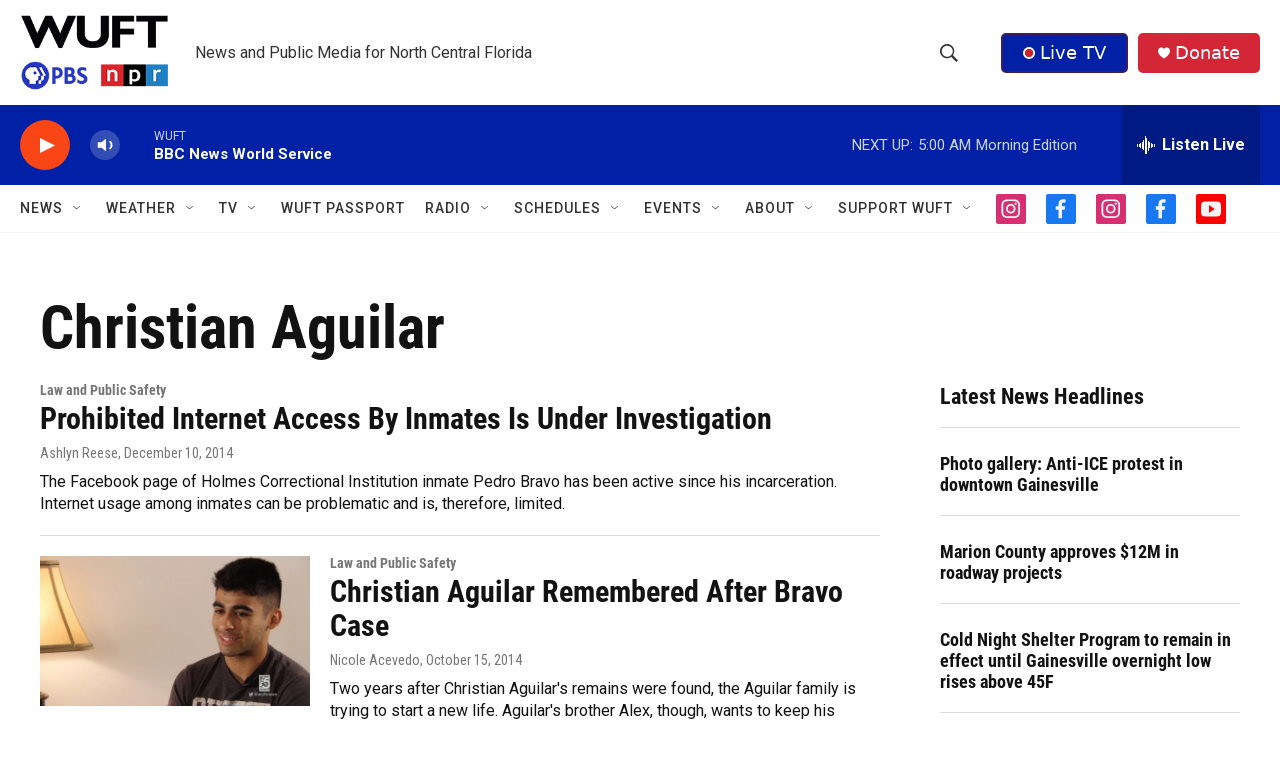

--- FILE ---
content_type: text/html;charset=UTF-8
request_url: https://www.wuft.org/news/topics/christian-aguilar/
body_size: 42464
content:
<!DOCTYPE html>
<html class="TagPage" lang="en">
    <head>
    <meta charset="UTF-8">

    

    <style data-cssvarsponyfill="true">
        :root { --siteBgColorInverse: #121212; --primaryTextColorInverse: #ffffff; --secondaryTextColorInverse: #cccccc; --tertiaryTextColorInverse: #c5c5c5; --headerBgColorInverse: #121212; --headerBorderColorInverse: #dcddde; --headerTextColorInverse: #ffffff; --secC1_Inverse: #a2a2a2; --secC4_Inverse: #282828; --headerNavBarBgColorInverse: #121212; --headerMenuBgColorInverse: #ffffff; --headerMenuTextColorInverse: #6b2b85; --headerMenuTextColorHoverInverse: #6b2b85; --liveBlogTextColorInverse: #ffffff; --applyButtonColorInverse: #4485D5; --applyButtonTextColorInverse: #4485D5; --siteBgColor: #ffffff; --primaryTextColor: #121212; --secondaryTextColor: #666666; --secC1: #767676; --secC4: #f5f5f5; --secC5: #ffffff; --siteBgColor: #ffffff; --siteInverseBgColor: #000000; --linkColor: #1772b0; --linkHoverColor: #125c8e; --headerBgColor: #ffffff; --headerBgColorInverse: #000000; --headerBorderColor: #858585; --headerBorderColorInverse: #858585; --tertiaryTextColor: #1c1c1c; --headerTextColor: #333333; --buttonTextColor: #ffffff; --headerNavBarBgColor: #ffffff; --headerNavBarTextColor: #333333; --headerMenuBgColor: #ffffff; --headerMenuTextColor: #333333; --headerMenuTextColorHover: #767676; --liveBlogTextColor: #282829; --applyButtonColor: #194173; --applyButtonTextColor: #2c4273; --primaryColor1: #0021a5; --primaryColor2: #fa4616; --breakingColor: #fa4616; --secC2: #dcdcdc; --secC3: #e6e6e6; --secC5: #ffffff; --linkColor: #1772b0; --linkHoverColor: #125c8e; --donateBGColor: #d32737; --headerIconColor: #ffffff; --hatButtonBgColor: #0021a5; --hatButtonBgHoverColor: #411c58; --hatButtonBorderColor: #411c58; --hatButtonBorderHoverColor: #ffffff; --hatButtoniconColor: #d62021; --hatButtonTextColor: #ffffff; --hatButtonTextHoverColor: #ffffff; --footerTextColor: #ffffff; --footerTextBgColor: #ffffff; --footerPartnersBgColor: #000000; --listBorderColor: #000000; --gridBorderColor: #e6e6e6; --tagButtonBorderColor: #1772b0; --tagButtonTextColor: #1772b0; --breakingTextColor: #ffffff; --sectionTextColor: #ff6f00; --contentWidth: 1240px; --primaryHeadlineFont: sans-serif; --secHlFont: sans-serif; --bodyFont: sans-serif; --colorWhite: #ffffff; --colorBlack: #000000;} .fonts-loaded { --primaryHeadlineFont: "Roboto Condensed"; --secHlFont: "Roboto Condensed"; --bodyFont: "Roboto"; --liveBlogBodyFont: "Roboto";}
    </style>

    
    
    <meta name="twitter:card" content="summary_large_image"/>
    
    
    
    
    
    
    
    
    
    <meta name="twitter:title" content="Christian Aguilar"/>
    
<meta name="disqus.shortname" content="npr-wuft">
<meta name="disqus.url" content="https://www.wuft.org/tags/christian-aguilar">
<meta name="disqus.title" content="Christian Aguilar">
<meta name="disqus.identifier" content="0000018b-8b76-d33b-ab8b-ff7627830067">
    <meta property="fb:app_id" content="888804271575849">


<meta name="robots" content="max-image-preview:large">


    <meta property="og:title" content="Christian Aguilar">

    <meta property="og:url" content="https://www.wuft.org/tags/christian-aguilar">

    <meta property="og:site_name" content="WUFT | News and public media for north central Florida">




    <link data-cssvarsponyfill="true" class="Webpack-css" rel="stylesheet" href="https://npr.brightspotcdn.com/resource/00000177-1bc0-debb-a57f-dfcf4a950000/styleguide/All.min.0db89f2a608a6b13cec2d9fc84f71c45.gz.css">

    

    <style>.FooterNavigation-items-item {
    display: inline-block
}</style>
<style>[class*='-articleBody'] > ul,
[class*='-articleBody'] > ul ul {
    list-style-type: disc;
}</style>


    <meta name="viewport" content="width=device-width, initial-scale=1, viewport-fit=cover"><title>Christian Aguilar</title><meta name="description" content="Christian Aguilar"><link rel="canonical" href="https://www.wuft.org/tags/christian-aguilar"><meta name="brightspot.contentId" content="0000018b-8b76-d33b-ab8b-ff7627830067"><link rel="apple-touch-icon"sizes="180x180"href="/apple-touch-icon.png"><link rel="icon"type="image/png"href="/favicon-32x32.png"><link rel="icon"type="image/png"href="/favicon-16x16.png">
    
    <link type="application/rss+xml" rel="alternate" title="Christian Aguilar" href="https://www.wuft.org/tags/christian-aguilar.rss">
    <meta name="brightspot-dataLayer" content="{
  &quot;author&quot; : &quot;&quot;,
  &quot;bspStoryId&quot; : &quot;0000018b-8b76-d33b-ab8b-ff7627830067&quot;,
  &quot;category&quot; : &quot;&quot;,
  &quot;inlineAudio&quot; : 0,
  &quot;keywords&quot; : &quot;Christian Aguilar&quot;,
  &quot;nprCmsSite&quot; : true,
  &quot;nprStoryId&quot; : &quot;&quot;,
  &quot;pageType&quot; : &quot;tag&quot;,
  &quot;program&quot; : &quot;&quot;,
  &quot;publishedDate&quot; : &quot;2023-10-26T18:03:26Z&quot;,
  &quot;siteName&quot; : &quot;WUFT | News and public media for north central Florida&quot;,
  &quot;station&quot; : &quot;WUFT&quot;,
  &quot;stationOrgId&quot; : &quot;1177&quot;,
  &quot;storyOrgId&quot; : &quot;&quot;,
  &quot;storyTheme&quot; : &quot;&quot;,
  &quot;storyTitle&quot; : &quot;&quot;,
  &quot;timezone&quot; : &quot;America/New_York&quot;,
  &quot;wordCount&quot; : 0,
  &quot;series&quot; : &quot;&quot;
}">
    <script id="brightspot-dataLayer">
        (function () {
            var dataValue = document.head.querySelector('meta[name="brightspot-dataLayer"]').content;
            if (dataValue) {
                window.brightspotDataLayer = JSON.parse(dataValue);
            }
        })();
    </script>

    <script type="application/ld+json">{"@context":"http://schema.org","@type":"WebPage","mainEntityOfPage":{"@type":"WebPage","@id":"https://www.wuft.org/tags/christian-aguilar"}}</script>

    

    
    <script src="https://npr.brightspotcdn.com/resource/00000177-1bc0-debb-a57f-dfcf4a950000/styleguide/All.min.fd8f7fccc526453c829dde80fc7c2ef5.gz.js" async></script>
    

    <script async="async" src="https://securepubads.g.doubleclick.net/tag/js/gpt.js"></script>
<script type="text/javascript">
    // Google tag setup
    var googletag = googletag || {};
    googletag.cmd = googletag.cmd || [];

    googletag.cmd.push(function () {
        // @see https://developers.google.com/publisher-tag/reference#googletag.PubAdsService_enableLazyLoad
        googletag.pubads().enableLazyLoad({
            fetchMarginPercent: 100, // fetch and render ads within this % of viewport
            renderMarginPercent: 100,
            mobileScaling: 1  // Same on mobile.
        });

        googletag.pubads().enableSingleRequest()
        googletag.pubads().enableAsyncRendering()
        googletag.pubads().collapseEmptyDivs()
        googletag.pubads().disableInitialLoad()
        googletag.enableServices()
    })
</script>
<!-- no longer used, moved disqus script to be loaded by ps-disqus-comment-module.js to avoid errors --><script>

  window.fbAsyncInit = function() {
      FB.init({
          
              appId : '888804271575849',
          
          xfbml : true,
          version : 'v2.9'
      });
  };

  (function(d, s, id){
     var js, fjs = d.getElementsByTagName(s)[0];
     if (d.getElementById(id)) {return;}
     js = d.createElement(s); js.id = id;
     js.src = "//connect.facebook.net/en_US/sdk.js";
     fjs.parentNode.insertBefore(js, fjs);
   }(document, 'script', 'facebook-jssdk'));
</script>
<meta name="gtm-dataLayer" content="{
  &quot;gtmAuthor&quot; : &quot;&quot;,
  &quot;gtmBspStoryId&quot; : &quot;0000018b-8b76-d33b-ab8b-ff7627830067&quot;,
  &quot;gtmCategory&quot; : &quot;&quot;,
  &quot;gtmInlineAudio&quot; : 0,
  &quot;gtmKeywords&quot; : &quot;&quot;,
  &quot;gtmNprCmsSite&quot; : true,
  &quot;gtmNprStoryId&quot; : &quot;&quot;,
  &quot;gtmPageType&quot; : &quot;tag&quot;,
  &quot;gtmProgram&quot; : &quot;&quot;,
  &quot;gtmPublishedDate&quot; : &quot;2023-10-26T18:03:26Z&quot;,
  &quot;gtmSiteName&quot; : &quot;WUFT | News and public media for north central Florida&quot;,
  &quot;gtmStation&quot; : &quot;WUFT&quot;,
  &quot;gtmStationOrgId&quot; : &quot;1177&quot;,
  &quot;gtmStoryOrgId&quot; : &quot;&quot;,
  &quot;gtmStoryTheme&quot; : &quot;&quot;,
  &quot;gtmStoryTitle&quot; : &quot;&quot;,
  &quot;gtmTimezone&quot; : &quot;America/New_York&quot;,
  &quot;gtmWordCount&quot; : 0,
  &quot;gtmSeries&quot; : &quot;&quot;
}"><script>

    (function () {
        var dataValue = document.head.querySelector('meta[name="gtm-dataLayer"]').content;
        if (dataValue) {
            window.dataLayer = window.dataLayer || [];
            dataValue = JSON.parse(dataValue);
            dataValue['event'] = 'gtmFirstView';
            window.dataLayer.push(dataValue);
        }
    })();

    (function(w,d,s,l,i){w[l]=w[l]||[];w[l].push({'gtm.start':
            new Date().getTime(),event:'gtm.js'});var f=d.getElementsByTagName(s)[0],
        j=d.createElement(s),dl=l!='dataLayer'?'&l='+l:'';j.async=true;j.src=
        'https://www.googletagmanager.com/gtm.js?id='+i+dl;f.parentNode.insertBefore(j,f);
})(window,document,'script','dataLayer','GTM-N39QFDR');</script><script>window.addEventListener('DOMContentLoaded', (event) => {
    window.nulldurationobserver = new MutationObserver(function (mutations) {
        document.querySelectorAll('.StreamPill-duration').forEach(pill => { 
      if (pill.innerText == "LISTENNULL") {
         pill.innerText = "LISTEN"
      } 
    });
      });

      window.nulldurationobserver.observe(document.body, {
        childList: true,
        subtree: true
      });
});
</script>


    <script>
        var head = document.getElementsByTagName('head')
        head = head[0]
        var link = document.createElement('link');
        link.setAttribute('href', 'https://fonts.googleapis.com/css?family=Roboto Condensed|Roboto|Roboto:400,500,700&display=swap');
        var relList = link.relList;

        if (relList && relList.supports('preload')) {
            link.setAttribute('as', 'style');
            link.setAttribute('rel', 'preload');
            link.setAttribute('onload', 'this.rel="stylesheet"');
            link.setAttribute('crossorigin', 'anonymous');
        } else {
            link.setAttribute('rel', 'stylesheet');
        }

        head.appendChild(link);
    </script>
</head>

    <body class="Page-body" data-content-width="1240px">
    <noscript>
    <iframe src="https://www.googletagmanager.com/ns.html?id=GTM-N39QFDR" height="0" width="0" style="display:none;visibility:hidden"></iframe>
</noscript>
        

    <!-- Putting icons here, so we don't have to include in a bunch of -body hbs's -->
<svg xmlns="http://www.w3.org/2000/svg" style="display:none" id="iconsMap1" class="iconsMap">
    <symbol id="play-icon" viewBox="0 0 115 115">
        <polygon points="0,0 115,57.5 0,115" fill="currentColor" />
    </symbol>
    <symbol id="grid" viewBox="0 0 32 32">
            <g>
                <path d="M6.4,5.7 C6.4,6.166669 6.166669,6.4 5.7,6.4 L0.7,6.4 C0.233331,6.4 0,6.166669 0,5.7 L0,0.7 C0,0.233331 0.233331,0 0.7,0 L5.7,0 C6.166669,0 6.4,0.233331 6.4,0.7 L6.4,5.7 Z M19.2,5.7 C19.2,6.166669 18.966669,6.4 18.5,6.4 L13.5,6.4 C13.033331,6.4 12.8,6.166669 12.8,5.7 L12.8,0.7 C12.8,0.233331 13.033331,0 13.5,0 L18.5,0 C18.966669,0 19.2,0.233331 19.2,0.7 L19.2,5.7 Z M32,5.7 C32,6.166669 31.766669,6.4 31.3,6.4 L26.3,6.4 C25.833331,6.4 25.6,6.166669 25.6,5.7 L25.6,0.7 C25.6,0.233331 25.833331,0 26.3,0 L31.3,0 C31.766669,0 32,0.233331 32,0.7 L32,5.7 Z M6.4,18.5 C6.4,18.966669 6.166669,19.2 5.7,19.2 L0.7,19.2 C0.233331,19.2 0,18.966669 0,18.5 L0,13.5 C0,13.033331 0.233331,12.8 0.7,12.8 L5.7,12.8 C6.166669,12.8 6.4,13.033331 6.4,13.5 L6.4,18.5 Z M19.2,18.5 C19.2,18.966669 18.966669,19.2 18.5,19.2 L13.5,19.2 C13.033331,19.2 12.8,18.966669 12.8,18.5 L12.8,13.5 C12.8,13.033331 13.033331,12.8 13.5,12.8 L18.5,12.8 C18.966669,12.8 19.2,13.033331 19.2,13.5 L19.2,18.5 Z M32,18.5 C32,18.966669 31.766669,19.2 31.3,19.2 L26.3,19.2 C25.833331,19.2 25.6,18.966669 25.6,18.5 L25.6,13.5 C25.6,13.033331 25.833331,12.8 26.3,12.8 L31.3,12.8 C31.766669,12.8 32,13.033331 32,13.5 L32,18.5 Z M6.4,31.3 C6.4,31.766669 6.166669,32 5.7,32 L0.7,32 C0.233331,32 0,31.766669 0,31.3 L0,26.3 C0,25.833331 0.233331,25.6 0.7,25.6 L5.7,25.6 C6.166669,25.6 6.4,25.833331 6.4,26.3 L6.4,31.3 Z M19.2,31.3 C19.2,31.766669 18.966669,32 18.5,32 L13.5,32 C13.033331,32 12.8,31.766669 12.8,31.3 L12.8,26.3 C12.8,25.833331 13.033331,25.6 13.5,25.6 L18.5,25.6 C18.966669,25.6 19.2,25.833331 19.2,26.3 L19.2,31.3 Z M32,31.3 C32,31.766669 31.766669,32 31.3,32 L26.3,32 C25.833331,32 25.6,31.766669 25.6,31.3 L25.6,26.3 C25.6,25.833331 25.833331,25.6 26.3,25.6 L31.3,25.6 C31.766669,25.6 32,25.833331 32,26.3 L32,31.3 Z" id=""></path>
            </g>
    </symbol>
    <symbol id="radio-stream" width="18" height="19" viewBox="0 0 18 19">
        <g fill="currentColor" fill-rule="nonzero">
            <path d="M.5 8c-.276 0-.5.253-.5.565v1.87c0 .312.224.565.5.565s.5-.253.5-.565v-1.87C1 8.253.776 8 .5 8zM2.5 8c-.276 0-.5.253-.5.565v1.87c0 .312.224.565.5.565s.5-.253.5-.565v-1.87C3 8.253 2.776 8 2.5 8zM3.5 7c-.276 0-.5.276-.5.617v3.766c0 .34.224.617.5.617s.5-.276.5-.617V7.617C4 7.277 3.776 7 3.5 7zM5.5 6c-.276 0-.5.275-.5.613v5.774c0 .338.224.613.5.613s.5-.275.5-.613V6.613C6 6.275 5.776 6 5.5 6zM6.5 4c-.276 0-.5.26-.5.58v8.84c0 .32.224.58.5.58s.5-.26.5-.58V4.58C7 4.26 6.776 4 6.5 4zM8.5 0c-.276 0-.5.273-.5.61v17.78c0 .337.224.61.5.61s.5-.273.5-.61V.61C9 .273 8.776 0 8.5 0zM9.5 2c-.276 0-.5.274-.5.612v14.776c0 .338.224.612.5.612s.5-.274.5-.612V2.612C10 2.274 9.776 2 9.5 2zM11.5 5c-.276 0-.5.276-.5.616v8.768c0 .34.224.616.5.616s.5-.276.5-.616V5.616c0-.34-.224-.616-.5-.616zM12.5 6c-.276 0-.5.262-.5.584v4.832c0 .322.224.584.5.584s.5-.262.5-.584V6.584c0-.322-.224-.584-.5-.584zM14.5 7c-.276 0-.5.29-.5.647v3.706c0 .357.224.647.5.647s.5-.29.5-.647V7.647C15 7.29 14.776 7 14.5 7zM15.5 8c-.276 0-.5.253-.5.565v1.87c0 .312.224.565.5.565s.5-.253.5-.565v-1.87c0-.312-.224-.565-.5-.565zM17.5 8c-.276 0-.5.253-.5.565v1.87c0 .312.224.565.5.565s.5-.253.5-.565v-1.87c0-.312-.224-.565-.5-.565z"/>
        </g>
    </symbol>
    <symbol id="icon-magnify" viewBox="0 0 31 31">
        <g>
            <path fill-rule="evenodd" d="M22.604 18.89l-.323.566 8.719 8.8L28.255 31l-8.719-8.8-.565.404c-2.152 1.346-4.386 2.018-6.7 2.018-3.39 0-6.284-1.21-8.679-3.632C1.197 18.568 0 15.66 0 12.27c0-3.39 1.197-6.283 3.592-8.678C5.987 1.197 8.88 0 12.271 0c3.39 0 6.283 1.197 8.678 3.592 2.395 2.395 3.593 5.288 3.593 8.679 0 2.368-.646 4.574-1.938 6.62zM19.162 5.77C17.322 3.925 15.089 3 12.46 3c-2.628 0-4.862.924-6.702 2.77C3.92 7.619 3 9.862 3 12.5c0 2.639.92 4.882 2.76 6.73C7.598 21.075 9.832 22 12.46 22c2.629 0 4.862-.924 6.702-2.77C21.054 17.33 22 15.085 22 12.5c0-2.586-.946-4.83-2.838-6.73z"/>
        </g>
    </symbol>
    <symbol id="burger-menu" viewBox="0 0 14 10">
        <g>
            <path fill-rule="evenodd" d="M0 5.5v-1h14v1H0zM0 1V0h14v1H0zm0 9V9h14v1H0z"></path>
        </g>
    </symbol>
    <symbol id="close-x" viewBox="0 0 14 14">
        <g>
            <path fill-rule="nonzero" d="M6.336 7L0 .664.664 0 7 6.336 13.336 0 14 .664 7.664 7 14 13.336l-.664.664L7 7.664.664 14 0 13.336 6.336 7z"></path>
        </g>
    </symbol>
    <symbol id="share-more-arrow" viewBox="0 0 512 512" style="enable-background:new 0 0 512 512;">
        <g>
            <g>
                <path d="M512,241.7L273.643,3.343v156.152c-71.41,3.744-138.015,33.337-188.958,84.28C30.075,298.384,0,370.991,0,448.222v60.436
                    l29.069-52.985c45.354-82.671,132.173-134.027,226.573-134.027c5.986,0,12.004,0.212,18.001,0.632v157.779L512,241.7z
                    M255.642,290.666c-84.543,0-163.661,36.792-217.939,98.885c26.634-114.177,129.256-199.483,251.429-199.483h15.489V78.131
                    l163.568,163.568L304.621,405.267V294.531l-13.585-1.683C279.347,291.401,267.439,290.666,255.642,290.666z"></path>
            </g>
        </g>
    </symbol>
    <symbol id="chevron" viewBox="0 0 100 100">
        <g>
            <path d="M22.4566257,37.2056786 L-21.4456527,71.9511488 C-22.9248661,72.9681457 -24.9073712,72.5311671 -25.8758148,70.9765924 L-26.9788683,69.2027424 C-27.9450684,67.6481676 -27.5292733,65.5646602 -26.0500598,64.5484493 L20.154796,28.2208967 C21.5532435,27.2597011 23.3600078,27.2597011 24.759951,28.2208967 L71.0500598,64.4659264 C72.5292733,65.4829232 72.9450684,67.5672166 71.9788683,69.1217913 L70.8750669,70.8956413 C69.9073712,72.4502161 67.9241183,72.8848368 66.4449048,71.8694118 L22.4566257,37.2056786 Z" id="Transparent-Chevron" transform="translate(22.500000, 50.000000) rotate(90.000000) translate(-22.500000, -50.000000) "></path>
        </g>
    </symbol>
</svg>

<svg xmlns="http://www.w3.org/2000/svg" style="display:none" id="iconsMap2" class="iconsMap">
    <symbol id="mono-icon-facebook" viewBox="0 0 10 19">
        <path fill-rule="evenodd" d="M2.707 18.25V10.2H0V7h2.707V4.469c0-1.336.375-2.373 1.125-3.112C4.582.62 5.578.25 6.82.25c1.008 0 1.828.047 2.461.14v2.848H7.594c-.633 0-1.067.14-1.301.422-.188.235-.281.61-.281 1.125V7H9l-.422 3.2H6.012v8.05H2.707z"></path>
    </symbol>
    <symbol id="mono-icon-instagram" viewBox="0 0 17 17">
        <g>
            <path fill-rule="evenodd" d="M8.281 4.207c.727 0 1.4.182 2.022.545a4.055 4.055 0 0 1 1.476 1.477c.364.62.545 1.294.545 2.021 0 .727-.181 1.4-.545 2.021a4.055 4.055 0 0 1-1.476 1.477 3.934 3.934 0 0 1-2.022.545c-.726 0-1.4-.182-2.021-.545a4.055 4.055 0 0 1-1.477-1.477 3.934 3.934 0 0 1-.545-2.021c0-.727.182-1.4.545-2.021A4.055 4.055 0 0 1 6.26 4.752a3.934 3.934 0 0 1 2.021-.545zm0 6.68a2.54 2.54 0 0 0 1.864-.774 2.54 2.54 0 0 0 .773-1.863 2.54 2.54 0 0 0-.773-1.863 2.54 2.54 0 0 0-1.864-.774 2.54 2.54 0 0 0-1.863.774 2.54 2.54 0 0 0-.773 1.863c0 .727.257 1.348.773 1.863a2.54 2.54 0 0 0 1.863.774zM13.45 4.03c-.023.258-.123.48-.299.668a.856.856 0 0 1-.65.281.913.913 0 0 1-.668-.28.913.913 0 0 1-.281-.669c0-.258.094-.48.281-.668a.913.913 0 0 1 .668-.28c.258 0 .48.093.668.28.187.188.281.41.281.668zm2.672.95c.023.656.035 1.746.035 3.269 0 1.523-.017 2.62-.053 3.287-.035.668-.134 1.248-.298 1.74a4.098 4.098 0 0 1-.967 1.53 4.098 4.098 0 0 1-1.53.966c-.492.164-1.072.264-1.74.3-.668.034-1.763.052-3.287.052-1.523 0-2.619-.018-3.287-.053-.668-.035-1.248-.146-1.74-.334a3.747 3.747 0 0 1-1.53-.931 4.098 4.098 0 0 1-.966-1.53c-.164-.492-.264-1.072-.299-1.74C.424 10.87.406 9.773.406 8.25S.424 5.63.46 4.963c.035-.668.135-1.248.299-1.74.21-.586.533-1.096.967-1.53A4.098 4.098 0 0 1 3.254.727c.492-.164 1.072-.264 1.74-.3C5.662.394 6.758.376 8.281.376c1.524 0 2.62.018 3.287.053.668.035 1.248.135 1.74.299a4.098 4.098 0 0 1 2.496 2.496c.165.492.27 1.078.317 1.757zm-1.687 7.91c.14-.399.234-1.032.28-1.899.024-.515.036-1.242.036-2.18V7.689c0-.961-.012-1.688-.035-2.18-.047-.89-.14-1.524-.281-1.899a2.537 2.537 0 0 0-1.512-1.511c-.375-.14-1.008-.235-1.899-.282a51.292 51.292 0 0 0-2.18-.035H7.72c-.938 0-1.664.012-2.18.035-.867.047-1.5.141-1.898.282a2.537 2.537 0 0 0-1.512 1.511c-.14.375-.234 1.008-.281 1.899a51.292 51.292 0 0 0-.036 2.18v1.125c0 .937.012 1.664.036 2.18.047.866.14 1.5.28 1.898.306.726.81 1.23 1.513 1.511.398.141 1.03.235 1.898.282.516.023 1.242.035 2.18.035h1.125c.96 0 1.687-.012 2.18-.035.89-.047 1.523-.141 1.898-.282.726-.304 1.23-.808 1.512-1.511z"></path>
        </g>
    </symbol>
    <symbol id="mono-icon-email" viewBox="0 0 512 512">
        <g>
            <path d="M67,148.7c11,5.8,163.8,89.1,169.5,92.1c5.7,3,11.5,4.4,20.5,4.4c9,0,14.8-1.4,20.5-4.4c5.7-3,158.5-86.3,169.5-92.1
                c4.1-2.1,11-5.9,12.5-10.2c2.6-7.6-0.2-10.5-11.3-10.5H257H65.8c-11.1,0-13.9,3-11.3,10.5C56,142.9,62.9,146.6,67,148.7z"></path>
            <path d="M455.7,153.2c-8.2,4.2-81.8,56.6-130.5,88.1l82.2,92.5c2,2,2.9,4.4,1.8,5.6c-1.2,1.1-3.8,0.5-5.9-1.4l-98.6-83.2
                c-14.9,9.6-25.4,16.2-27.2,17.2c-7.7,3.9-13.1,4.4-20.5,4.4c-7.4,0-12.8-0.5-20.5-4.4c-1.9-1-12.3-7.6-27.2-17.2l-98.6,83.2
                c-2,2-4.7,2.6-5.9,1.4c-1.2-1.1-0.3-3.6,1.7-5.6l82.1-92.5c-48.7-31.5-123.1-83.9-131.3-88.1c-8.8-4.5-9.3,0.8-9.3,4.9
                c0,4.1,0,205,0,205c0,9.3,13.7,20.9,23.5,20.9H257h185.5c9.8,0,21.5-11.7,21.5-20.9c0,0,0-201,0-205
                C464,153.9,464.6,148.7,455.7,153.2z"></path>
        </g>
    </symbol>
    <symbol id="default-image" width="24" height="24" viewBox="0 0 24 24" fill="none" stroke="currentColor" stroke-width="2" stroke-linecap="round" stroke-linejoin="round" class="feather feather-image">
        <rect x="3" y="3" width="18" height="18" rx="2" ry="2"></rect>
        <circle cx="8.5" cy="8.5" r="1.5"></circle>
        <polyline points="21 15 16 10 5 21"></polyline>
    </symbol>
    <symbol id="icon-email" width="18px" viewBox="0 0 20 14">
        <g id="Symbols" stroke="none" stroke-width="1" fill="none" fill-rule="evenodd" stroke-linecap="round" stroke-linejoin="round">
            <g id="social-button-bar" transform="translate(-125.000000, -8.000000)" stroke="#000000">
                <g id="Group-2" transform="translate(120.000000, 0.000000)">
                    <g id="envelope" transform="translate(6.000000, 9.000000)">
                        <path d="M17.5909091,10.6363636 C17.5909091,11.3138182 17.0410909,11.8636364 16.3636364,11.8636364 L1.63636364,11.8636364 C0.958909091,11.8636364 0.409090909,11.3138182 0.409090909,10.6363636 L0.409090909,1.63636364 C0.409090909,0.958090909 0.958909091,0.409090909 1.63636364,0.409090909 L16.3636364,0.409090909 C17.0410909,0.409090909 17.5909091,0.958090909 17.5909091,1.63636364 L17.5909091,10.6363636 L17.5909091,10.6363636 Z" id="Stroke-406"></path>
                        <polyline id="Stroke-407" points="17.1818182 0.818181818 9 7.36363636 0.818181818 0.818181818"></polyline>
                    </g>
                </g>
            </g>
        </g>
    </symbol>
    <symbol id="mono-icon-print" viewBox="0 0 12 12">
        <g fill-rule="evenodd">
            <path fill-rule="nonzero" d="M9 10V7H3v3H1a1 1 0 0 1-1-1V4a1 1 0 0 1 1-1h10a1 1 0 0 1 1 1v3.132A2.868 2.868 0 0 1 9.132 10H9zm.5-4.5a1 1 0 1 0 0-2 1 1 0 0 0 0 2zM3 0h6v2H3z"></path>
            <path d="M4 8h4v4H4z"></path>
        </g>
    </symbol>
    <symbol id="mono-icon-copylink" viewBox="0 0 12 12">
        <g fill-rule="evenodd">
            <path d="M10.199 2.378c.222.205.4.548.465.897.062.332.016.614-.132.774L8.627 6.106c-.187.203-.512.232-.75-.014a.498.498 0 0 0-.706.028.499.499 0 0 0 .026.706 1.509 1.509 0 0 0 2.165-.04l1.903-2.06c.37-.398.506-.98.382-1.636-.105-.557-.392-1.097-.77-1.445L9.968.8C9.591.452 9.03.208 8.467.145 7.803.072 7.233.252 6.864.653L4.958 2.709a1.509 1.509 0 0 0 .126 2.161.5.5 0 1 0 .68-.734c-.264-.218-.26-.545-.071-.747L7.597 1.33c.147-.16.425-.228.76-.19.353.038.71.188.931.394l.91.843.001.001zM1.8 9.623c-.222-.205-.4-.549-.465-.897-.062-.332-.016-.614.132-.774l1.905-2.057c.187-.203.512-.232.75.014a.498.498 0 0 0 .706-.028.499.499 0 0 0-.026-.706 1.508 1.508 0 0 0-2.165.04L.734 7.275c-.37.399-.506.98-.382 1.637.105.557.392 1.097.77 1.445l.91.843c.376.35.937.594 1.5.656.664.073 1.234-.106 1.603-.507L7.04 9.291a1.508 1.508 0 0 0-.126-2.16.5.5 0 0 0-.68.734c.264.218.26.545.071.747l-1.904 2.057c-.147.16-.425.228-.76.191-.353-.038-.71-.188-.931-.394l-.91-.843z"></path>
            <path d="M8.208 3.614a.5.5 0 0 0-.707.028L3.764 7.677a.5.5 0 0 0 .734.68L8.235 4.32a.5.5 0 0 0-.027-.707"></path>
        </g>
    </symbol>
    <symbol id="mono-icon-linkedin" viewBox="0 0 16 17">
        <g fill-rule="evenodd">
            <path d="M3.734 16.125H.464V5.613h3.27zM2.117 4.172c-.515 0-.96-.188-1.336-.563A1.825 1.825 0 0 1 .22 2.273c0-.515.187-.96.562-1.335.375-.375.82-.563 1.336-.563.516 0 .961.188 1.336.563.375.375.563.82.563 1.335 0 .516-.188.961-.563 1.336-.375.375-.82.563-1.336.563zM15.969 16.125h-3.27v-5.133c0-.844-.07-1.453-.21-1.828-.259-.633-.762-.95-1.512-.95s-1.278.282-1.582.845c-.235.421-.352 1.043-.352 1.863v5.203H5.809V5.613h3.128v1.442h.036c.234-.469.609-.856 1.125-1.16.562-.375 1.218-.563 1.968-.563 1.524 0 2.59.48 3.2 1.441.468.774.703 1.97.703 3.586v5.766z"></path>
        </g>
    </symbol>
    <symbol id="mono-icon-pinterest" viewBox="0 0 512 512">
        <g>
            <path d="M256,32C132.3,32,32,132.3,32,256c0,91.7,55.2,170.5,134.1,205.2c-0.6-15.6-0.1-34.4,3.9-51.4
                c4.3-18.2,28.8-122.1,28.8-122.1s-7.2-14.3-7.2-35.4c0-33.2,19.2-58,43.2-58c20.4,0,30.2,15.3,30.2,33.6
                c0,20.5-13.1,51.1-19.8,79.5c-5.6,23.8,11.9,43.1,35.4,43.1c42.4,0,71-54.5,71-119.1c0-49.1-33.1-85.8-93.2-85.8
                c-67.9,0-110.3,50.7-110.3,107.3c0,19.5,5.8,33.3,14.8,43.9c4.1,4.9,4.7,6.9,3.2,12.5c-1.1,4.1-3.5,14-4.6,18
                c-1.5,5.7-6.1,7.7-11.2,5.6c-31.3-12.8-45.9-47-45.9-85.6c0-63.6,53.7-139.9,160.1-139.9c85.5,0,141.8,61.9,141.8,128.3
                c0,87.9-48.9,153.5-120.9,153.5c-24.2,0-46.9-13.1-54.7-27.9c0,0-13,51.6-15.8,61.6c-4.7,17.3-14,34.5-22.5,48
                c20.1,5.9,41.4,9.2,63.5,9.2c123.7,0,224-100.3,224-224C480,132.3,379.7,32,256,32z"></path>
        </g>
    </symbol>
    <symbol id="mono-icon-tumblr" viewBox="0 0 512 512">
        <g>
            <path d="M321.2,396.3c-11.8,0-22.4-2.8-31.5-8.3c-6.9-4.1-11.5-9.6-14-16.4c-2.6-6.9-3.6-22.3-3.6-46.4V224h96v-64h-96V48h-61.9
                c-2.7,21.5-7.5,44.7-14.5,58.6c-7,13.9-14,25.8-25.6,35.7c-11.6,9.9-25.6,17.9-41.9,23.3V224h48v140.4c0,19,2,33.5,5.9,43.5
                c4,10,11.1,19.5,21.4,28.4c10.3,8.9,22.8,15.7,37.3,20.5c14.6,4.8,31.4,7.2,50.4,7.2c16.7,0,30.3-1.7,44.7-5.1
                c14.4-3.4,30.5-9.3,48.2-17.6v-65.6C363.2,389.4,342.3,396.3,321.2,396.3z"></path>
        </g>
    </symbol>
    <symbol id="mono-icon-twitter" viewBox="0 0 1200 1227">
        <g>
            <path d="M714.163 519.284L1160.89 0H1055.03L667.137 450.887L357.328 0H0L468.492 681.821L0 1226.37H105.866L515.491
            750.218L842.672 1226.37H1200L714.137 519.284H714.163ZM569.165 687.828L521.697 619.934L144.011 79.6944H306.615L611.412
            515.685L658.88 583.579L1055.08 1150.3H892.476L569.165 687.854V687.828Z" fill="white"></path>
        </g>
    </symbol>
    <symbol id="mono-icon-youtube" viewBox="0 0 512 512">
        <g>
            <path fill-rule="evenodd" d="M508.6,148.8c0-45-33.1-81.2-74-81.2C379.2,65,322.7,64,265,64c-3,0-6,0-9,0s-6,0-9,0c-57.6,0-114.2,1-169.6,3.6
                c-40.8,0-73.9,36.4-73.9,81.4C1,184.6-0.1,220.2,0,255.8C-0.1,291.4,1,327,3.4,362.7c0,45,33.1,81.5,73.9,81.5
                c58.2,2.7,117.9,3.9,178.6,3.8c60.8,0.2,120.3-1,178.6-3.8c40.9,0,74-36.5,74-81.5c2.4-35.7,3.5-71.3,3.4-107
                C512.1,220.1,511,184.5,508.6,148.8z M207,353.9V157.4l145,98.2L207,353.9z"></path>
        </g>
    </symbol>
    <symbol id="mono-icon-flipboard" viewBox="0 0 500 500">
        <g>
            <path d="M0,0V500H500V0ZM400,200H300V300H200V400H100V100H400Z"></path>
        </g>
    </symbol>
    <symbol id="mono-icon-bluesky" viewBox="0 0 568 501">
        <g>
            <path d="M123.121 33.6637C188.241 82.5526 258.281 181.681 284 234.873C309.719 181.681 379.759 82.5526 444.879
            33.6637C491.866 -1.61183 568 -28.9064 568 57.9464C568 75.2916 558.055 203.659 552.222 224.501C531.947 296.954
            458.067 315.434 392.347 304.249C507.222 323.8 536.444 388.56 473.333 453.32C353.473 576.312 301.061 422.461
            287.631 383.039C285.169 375.812 284.017 372.431 284 375.306C283.983 372.431 282.831 375.812 280.369 383.039C266.939
            422.461 214.527 576.312 94.6667 453.32C31.5556 388.56 60.7778 323.8 175.653 304.249C109.933 315.434 36.0535
            296.954 15.7778 224.501C9.94525 203.659 0 75.2916 0 57.9464C0 -28.9064 76.1345 -1.61183 123.121 33.6637Z"
            fill="white">
            </path>
        </g>
    </symbol>
    <symbol id="mono-icon-threads" viewBox="0 0 192 192">
        <g>
            <path d="M141.537 88.9883C140.71 88.5919 139.87 88.2104 139.019 87.8451C137.537 60.5382 122.616 44.905 97.5619 44.745C97.4484 44.7443 97.3355 44.7443 97.222 44.7443C82.2364 44.7443 69.7731 51.1409 62.102 62.7807L75.881 72.2328C81.6116 63.5383 90.6052 61.6848 97.2286 61.6848C97.3051 61.6848 97.3819 61.6848 97.4576 61.6855C105.707 61.7381 111.932 64.1366 115.961 68.814C118.893 72.2193 120.854 76.925 121.825 82.8638C114.511 81.6207 106.601 81.2385 98.145 81.7233C74.3247 83.0954 59.0111 96.9879 60.0396 116.292C60.5615 126.084 65.4397 134.508 73.775 140.011C80.8224 144.663 89.899 146.938 99.3323 146.423C111.79 145.74 121.563 140.987 128.381 132.296C133.559 125.696 136.834 117.143 138.28 106.366C144.217 109.949 148.617 114.664 151.047 120.332C155.179 129.967 155.42 145.8 142.501 158.708C131.182 170.016 117.576 174.908 97.0135 175.059C74.2042 174.89 56.9538 167.575 45.7381 153.317C35.2355 139.966 29.8077 120.682 29.6052 96C29.8077 71.3178 35.2355 52.0336 45.7381 38.6827C56.9538 24.4249 74.2039 17.11 97.0132 16.9405C119.988 17.1113 137.539 24.4614 149.184 38.788C154.894 45.8136 159.199 54.6488 162.037 64.9503L178.184 60.6422C174.744 47.9622 169.331 37.0357 161.965 27.974C147.036 9.60668 125.202 0.195148 97.0695 0H96.9569C68.8816 0.19447 47.2921 9.6418 32.7883 28.0793C19.8819 44.4864 13.2244 67.3157 13.0007 95.9325L13 96L13.0007 96.0675C13.2244 124.684 19.8819 147.514 32.7883 163.921C47.2921 182.358 68.8816 191.806 96.9569 192H97.0695C122.03 191.827 139.624 185.292 154.118 170.811C173.081 151.866 172.51 128.119 166.26 113.541C161.776 103.087 153.227 94.5962 141.537 88.9883ZM98.4405 129.507C88.0005 130.095 77.1544 125.409 76.6196 115.372C76.2232 107.93 81.9158 99.626 99.0812 98.6368C101.047 98.5234 102.976 98.468 104.871 98.468C111.106 98.468 116.939 99.0737 122.242 100.233C120.264 124.935 108.662 128.946 98.4405 129.507Z" fill="white"></path>
        </g>
    </symbol>
 </svg>

<svg xmlns="http://www.w3.org/2000/svg" style="display:none" id="iconsMap3" class="iconsMap">
    <symbol id="volume-mute" x="0px" y="0px" viewBox="0 0 24 24" style="enable-background:new 0 0 24 24;">
        <polygon fill="currentColor" points="11,5 6,9 2,9 2,15 6,15 11,19 "/>
        <line style="fill:none;stroke:currentColor;stroke-width:2;stroke-linecap:round;stroke-linejoin:round;" x1="23" y1="9" x2="17" y2="15"/>
        <line style="fill:none;stroke:currentColor;stroke-width:2;stroke-linecap:round;stroke-linejoin:round;" x1="17" y1="9" x2="23" y2="15"/>
    </symbol>
    <symbol id="volume-low" x="0px" y="0px" viewBox="0 0 24 24" style="enable-background:new 0 0 24 24;" xml:space="preserve">
        <polygon fill="currentColor" points="11,5 6,9 2,9 2,15 6,15 11,19 "/>
    </symbol>
    <symbol id="volume-mid" x="0px" y="0px" viewBox="0 0 24 24" style="enable-background:new 0 0 24 24;">
        <polygon fill="currentColor" points="11,5 6,9 2,9 2,15 6,15 11,19 "/>
        <path style="fill:none;stroke:currentColor;stroke-width:2;stroke-linecap:round;stroke-linejoin:round;" d="M15.5,8.5c2,2,2,5.1,0,7.1"/>
    </symbol>
    <symbol id="volume-high" x="0px" y="0px" viewBox="0 0 24 24" style="enable-background:new 0 0 24 24;">
        <polygon fill="currentColor" points="11,5 6,9 2,9 2,15 6,15 11,19 "/>
        <path style="fill:none;stroke:currentColor;stroke-width:2;stroke-linecap:round;stroke-linejoin:round;" d="M19.1,4.9c3.9,3.9,3.9,10.2,0,14.1 M15.5,8.5c2,2,2,5.1,0,7.1"/>
    </symbol>
    <symbol id="pause-icon" viewBox="0 0 12 16">
        <rect x="0" y="0" width="4" height="16" fill="currentColor"></rect>
        <rect x="8" y="0" width="4" height="16" fill="currentColor"></rect>
    </symbol>
    <symbol id="heart" viewBox="0 0 24 24">
        <g>
            <path d="M12 4.435c-1.989-5.399-12-4.597-12 3.568 0 4.068 3.06 9.481 12 14.997 8.94-5.516 12-10.929 12-14.997 0-8.118-10-8.999-12-3.568z"/>
        </g>
    </symbol>
    <symbol id="icon-location" width="24" height="24" viewBox="0 0 24 24" fill="currentColor" stroke="currentColor" stroke-width="2" stroke-linecap="round" stroke-linejoin="round" class="feather feather-map-pin">
        <path d="M21 10c0 7-9 13-9 13s-9-6-9-13a9 9 0 0 1 18 0z" fill="currentColor" fill-opacity="1"></path>
        <circle cx="12" cy="10" r="5" fill="#ffffff"></circle>
    </symbol>
    <symbol id="icon-ticket" width="23px" height="15px" viewBox="0 0 23 15">
        <g stroke="none" stroke-width="1" fill="none" fill-rule="evenodd">
            <g transform="translate(-625.000000, -1024.000000)">
                <g transform="translate(625.000000, 1024.000000)">
                    <path d="M0,12.057377 L0,3.94262296 C0.322189879,4.12588308 0.696256938,4.23076923 1.0952381,4.23076923 C2.30500469,4.23076923 3.28571429,3.26645946 3.28571429,2.07692308 C3.28571429,1.68461385 3.17904435,1.31680209 2.99266757,1 L20.0073324,1 C19.8209556,1.31680209 19.7142857,1.68461385 19.7142857,2.07692308 C19.7142857,3.26645946 20.6949953,4.23076923 21.9047619,4.23076923 C22.3037431,4.23076923 22.6778101,4.12588308 23,3.94262296 L23,12.057377 C22.6778101,11.8741169 22.3037431,11.7692308 21.9047619,11.7692308 C20.6949953,11.7692308 19.7142857,12.7335405 19.7142857,13.9230769 C19.7142857,14.3153862 19.8209556,14.6831979 20.0073324,15 L2.99266757,15 C3.17904435,14.6831979 3.28571429,14.3153862 3.28571429,13.9230769 C3.28571429,12.7335405 2.30500469,11.7692308 1.0952381,11.7692308 C0.696256938,11.7692308 0.322189879,11.8741169 -2.13162821e-14,12.057377 Z" fill="currentColor"></path>
                    <path d="M14.5,0.533333333 L14.5,15.4666667" stroke="#FFFFFF" stroke-linecap="square" stroke-dasharray="2"></path>
                </g>
            </g>
        </g>
    </symbol>
    <symbol id="icon-refresh" width="24" height="24" viewBox="0 0 24 24" fill="none" stroke="currentColor" stroke-width="2" stroke-linecap="round" stroke-linejoin="round" class="feather feather-refresh-cw">
        <polyline points="23 4 23 10 17 10"></polyline>
        <polyline points="1 20 1 14 7 14"></polyline>
        <path d="M3.51 9a9 9 0 0 1 14.85-3.36L23 10M1 14l4.64 4.36A9 9 0 0 0 20.49 15"></path>
    </symbol>

    <symbol>
    <g id="mono-icon-link-post" stroke="none" stroke-width="1" fill="none" fill-rule="evenodd">
        <g transform="translate(-313.000000, -10148.000000)" fill="#000000" fill-rule="nonzero">
            <g transform="translate(306.000000, 10142.000000)">
                <path d="M14.0614027,11.2506973 L14.3070318,11.2618997 C15.6181751,11.3582102 16.8219637,12.0327684 17.6059678,13.1077805 C17.8500396,13.4424472 17.7765978,13.9116075 17.441931,14.1556793 C17.1072643,14.3997511 16.638104,14.3263093 16.3940322,13.9916425 C15.8684436,13.270965 15.0667922,12.8217495 14.1971448,12.7578692 C13.3952042,12.6989624 12.605753,12.9728728 12.0021966,13.5148801 L11.8552806,13.6559298 L9.60365896,15.9651545 C8.45118119,17.1890154 8.4677248,19.1416686 9.64054436,20.3445766 C10.7566428,21.4893084 12.5263723,21.5504727 13.7041492,20.5254372 L13.8481981,20.3916503 L15.1367586,19.070032 C15.4259192,18.7734531 15.9007548,18.7674393 16.1973338,19.0565998 C16.466951,19.3194731 16.4964317,19.7357968 16.282313,20.0321436 L16.2107659,20.117175 L14.9130245,21.4480474 C13.1386707,23.205741 10.3106091,23.1805355 8.5665371,21.3917196 C6.88861294,19.6707486 6.81173139,16.9294487 8.36035888,15.1065701 L8.5206409,14.9274155 L10.7811785,12.6088842 C11.6500838,11.7173642 12.8355419,11.2288664 14.0614027,11.2506973 Z M22.4334629,7.60828039 C24.1113871,9.32925141 24.1882686,12.0705513 22.6396411,13.8934299 L22.4793591,14.0725845 L20.2188215,16.3911158 C19.2919892,17.3420705 18.0049901,17.8344754 16.6929682,17.7381003 C15.3818249,17.6417898 14.1780363,16.9672316 13.3940322,15.8922195 C13.1499604,15.5575528 13.2234022,15.0883925 13.558069,14.8443207 C13.8927357,14.6002489 14.361896,14.6736907 14.6059678,15.0083575 C15.1315564,15.729035 15.9332078,16.1782505 16.8028552,16.2421308 C17.6047958,16.3010376 18.394247,16.0271272 18.9978034,15.4851199 L19.1447194,15.3440702 L21.396341,13.0348455 C22.5488188,11.8109846 22.5322752,9.85833141 21.3594556,8.65542337 C20.2433572,7.51069163 18.4736277,7.44952726 17.2944986,8.47594561 L17.1502735,8.60991269 L15.8541776,9.93153101 C15.5641538,10.2272658 15.0893026,10.2318956 14.7935678,9.94187181 C14.524718,9.67821384 14.4964508,9.26180596 14.7114324,8.96608447 L14.783227,8.88126205 L16.0869755,7.55195256 C17.8613293,5.79425896 20.6893909,5.81946452 22.4334629,7.60828039 Z" id="Icon-Link"></path>
            </g>
        </g>
    </g>
    </symbol>
    <symbol id="icon-passport-badge" viewBox="0 0 80 80">
        <g fill="none" fill-rule="evenodd">
            <path fill="#5680FF" d="M0 0L80 0 0 80z" transform="translate(-464.000000, -281.000000) translate(100.000000, 180.000000) translate(364.000000, 101.000000)"/>
            <g fill="#FFF" fill-rule="nonzero">
                <path d="M17.067 31.676l-3.488-11.143-11.144-3.488 11.144-3.488 3.488-11.144 3.488 11.166 11.143 3.488-11.143 3.466-3.488 11.143zm4.935-19.567l1.207.373 2.896-4.475-4.497 2.895.394 1.207zm-9.871 0l.373-1.207-4.497-2.895 2.895 4.475 1.229-.373zm9.871 9.893l-.373 1.207 4.497 2.896-2.895-4.497-1.229.394zm-9.871 0l-1.207-.373-2.895 4.497 4.475-2.895-.373-1.229zm22.002-4.935c0 9.41-7.634 17.066-17.066 17.066C7.656 34.133 0 26.5 0 17.067 0 7.634 7.634 0 17.067 0c9.41 0 17.066 7.634 17.066 17.067zm-2.435 0c0-8.073-6.559-14.632-14.631-14.632-8.073 0-14.632 6.559-14.632 14.632 0 8.072 6.559 14.631 14.632 14.631 8.072-.022 14.631-6.58 14.631-14.631z" transform="translate(-464.000000, -281.000000) translate(100.000000, 180.000000) translate(364.000000, 101.000000) translate(6.400000, 6.400000)"/>
            </g>
        </g>
    </symbol>
    <symbol id="icon-passport-badge-circle" viewBox="0 0 45 45">
        <g fill="none" fill-rule="evenodd">
            <circle cx="23.5" cy="23" r="20.5" fill="#5680FF"/>
            <g fill="#FFF" fill-rule="nonzero">
                <path d="M17.067 31.676l-3.488-11.143-11.144-3.488 11.144-3.488 3.488-11.144 3.488 11.166 11.143 3.488-11.143 3.466-3.488 11.143zm4.935-19.567l1.207.373 2.896-4.475-4.497 2.895.394 1.207zm-9.871 0l.373-1.207-4.497-2.895 2.895 4.475 1.229-.373zm9.871 9.893l-.373 1.207 4.497 2.896-2.895-4.497-1.229.394zm-9.871 0l-1.207-.373-2.895 4.497 4.475-2.895-.373-1.229zm22.002-4.935c0 9.41-7.634 17.066-17.066 17.066C7.656 34.133 0 26.5 0 17.067 0 7.634 7.634 0 17.067 0c9.41 0 17.066 7.634 17.066 17.067zm-2.435 0c0-8.073-6.559-14.632-14.631-14.632-8.073 0-14.632 6.559-14.632 14.632 0 8.072 6.559 14.631 14.632 14.631 8.072-.022 14.631-6.58 14.631-14.631z" transform="translate(-464.000000, -281.000000) translate(100.000000, 180.000000) translate(364.000000, 101.000000) translate(6.400000, 6.400000)"/>
            </g>
        </g>
    </symbol>
    <symbol id="icon-pbs-charlotte-passport-navy" viewBox="0 0 401 42">
        <g fill="none" fill-rule="evenodd">
            <g transform="translate(-91.000000, -1361.000000) translate(89.000000, 1275.000000) translate(2.828125, 86.600000) translate(217.623043, -0.000000)">
                <circle cx="20.435" cy="20.435" r="20.435" fill="#5680FF"/>
                <path fill="#FFF" fill-rule="nonzero" d="M20.435 36.115l-3.743-11.96-11.96-3.743 11.96-3.744 3.743-11.96 3.744 11.984 11.96 3.743-11.96 3.72-3.744 11.96zm5.297-21l1.295.4 3.108-4.803-4.826 3.108.423 1.295zm-10.594 0l.4-1.295-4.826-3.108 3.108 4.803 1.318-.4zm10.594 10.617l-.4 1.295 4.826 3.108-3.107-4.826-1.319.423zm-10.594 0l-1.295-.4-3.107 4.826 4.802-3.107-.4-1.319zm23.614-5.297c0 10.1-8.193 18.317-18.317 18.317-10.1 0-18.316-8.193-18.316-18.317 0-10.123 8.193-18.316 18.316-18.316 10.1 0 18.317 8.193 18.317 18.316zm-2.614 0c0-8.664-7.039-15.703-15.703-15.703S4.732 11.772 4.732 20.435c0 8.664 7.04 15.703 15.703 15.703 8.664-.023 15.703-7.063 15.703-15.703z"/>
            </g>
            <path fill="currentColor" fill-rule="nonzero" d="M4.898 31.675v-8.216h2.1c2.866 0 5.075-.658 6.628-1.975 1.554-1.316 2.33-3.217 2.33-5.703 0-2.39-.729-4.19-2.187-5.395-1.46-1.206-3.59-1.81-6.391-1.81H0v23.099h4.898zm1.611-12.229H4.898V12.59h2.227c1.338 0 2.32.274 2.947.821.626.548.94 1.396.94 2.544 0 1.137-.374 2.004-1.122 2.599-.748.595-1.875.892-3.38.892zm22.024 12.229c2.612 0 4.68-.59 6.201-1.77 1.522-1.18 2.283-2.823 2.283-4.93 0-1.484-.324-2.674-.971-3.57-.648-.895-1.704-1.506-3.168-1.832v-.158c1.074-.18 1.935-.711 2.583-1.596.648-.885.972-2.017.972-3.397 0-2.032-.74-3.515-2.22-4.447-1.48-.932-3.858-1.398-7.133-1.398H19.89v23.098h8.642zm-.9-13.95h-2.844V12.59h2.575c1.401 0 2.425.192 3.073.576.648.385.972 1.02.972 1.904 0 .948-.298 1.627-.893 2.038-.595.41-1.556.616-2.883.616zm.347 9.905H24.79v-6.02h3.033c2.739 0 4.108.96 4.108 2.876 0 1.064-.321 1.854-.964 2.37-.642.516-1.638.774-2.986.774zm18.343 4.36c2.676 0 4.764-.6 6.265-1.8 1.5-1.201 2.251-2.844 2.251-4.93 0-1.506-.4-2.778-1.2-3.815-.801-1.038-2.281-2.072-4.44-3.105-1.633-.779-2.668-1.319-3.105-1.619-.437-.3-.755-.61-.955-.932-.2-.321-.3-.698-.3-1.13 0-.695.247-1.258.742-1.69.495-.432 1.206-.648 2.133-.648.78 0 1.572.1 2.377.3.806.2 1.825.553 3.058 1.059l1.58-3.808c-1.19-.516-2.33-.916-3.421-1.2-1.09-.285-2.236-.427-3.436-.427-2.444 0-4.358.585-5.743 1.754-1.385 1.169-2.078 2.775-2.078 4.818 0 1.085.211 2.033.632 2.844.422.811.985 1.522 1.69 2.133.706.61 1.765 1.248 3.176 1.912 1.506.716 2.504 1.237 2.994 1.564.49.326.861.666 1.114 1.019.253.353.38.755.38 1.208 0 .811-.288 1.422-.862 1.833-.574.41-1.398.616-2.472.616-.896 0-1.883-.142-2.963-.426-1.08-.285-2.398-.775-3.957-1.47v4.55c1.896.927 4.076 1.39 6.54 1.39zm29.609 0c2.338 0 4.455-.394 6.351-1.184v-4.108c-2.307.811-4.27 1.216-5.893 1.216-3.865 0-5.798-2.575-5.798-7.725 0-2.475.506-4.405 1.517-5.79 1.01-1.385 2.438-2.078 4.281-2.078.843 0 1.701.153 2.575.458.874.306 1.743.664 2.607 1.075l1.58-3.982c-2.265-1.084-4.519-1.627-6.762-1.627-2.201 0-4.12.482-5.759 1.446-1.637.963-2.893 2.348-3.768 4.155-.874 1.806-1.31 3.91-1.31 6.311 0 3.813.89 6.738 2.67 8.777 1.78 2.038 4.35 3.057 7.709 3.057zm15.278-.315v-8.31c0-2.054.3-3.54.9-4.456.601-.916 1.575-1.374 2.923-1.374 1.896 0 2.844 1.274 2.844 3.823v10.317h4.819V20.157c0-2.085-.537-3.686-1.612-4.802-1.074-1.117-2.649-1.675-4.724-1.675-2.338 0-4.044.864-5.118 2.59h-.253l.11-1.421c.074-1.443.111-2.36.111-2.749V7.092h-4.819v24.583h4.82zm20.318.316c1.38 0 2.499-.198 3.357-.593.859-.395 1.693-1.103 2.504-2.125h.127l.932 2.402h3.365v-11.77c0-2.107-.632-3.676-1.896-4.708-1.264-1.033-3.08-1.549-5.45-1.549-2.476 0-4.73.532-6.762 1.596l1.595 3.254c1.907-.853 3.566-1.28 4.977-1.28 1.833 0 2.749.896 2.749 2.687v.774l-3.065.094c-2.644.095-4.621.588-5.932 1.478-1.312.89-1.967 2.272-1.967 4.147 0 1.79.487 3.17 1.461 4.14.974.968 2.31 1.453 4.005 1.453zm1.817-3.524c-1.559 0-2.338-.679-2.338-2.038 0-.948.342-1.653 1.027-2.117.684-.463 1.727-.716 3.128-.758l1.864-.063v1.453c0 1.064-.334 1.917-1.003 2.56-.669.642-1.562.963-2.678.963zm17.822 3.208v-8.99c0-1.422.429-2.528 1.287-3.318.859-.79 2.057-1.185 3.594-1.185.559 0 1.033.053 1.422.158l.364-4.518c-.432-.095-.975-.142-1.628-.142-1.095 0-2.109.303-3.04.908-.933.606-1.673 1.404-2.22 2.394h-.237l-.711-2.97h-3.65v17.663h4.819zm14.267 0V7.092h-4.819v24.583h4.819zm12.07.316c2.708 0 4.82-.811 6.336-2.433 1.517-1.622 2.275-3.871 2.275-6.746 0-1.854-.347-3.47-1.043-4.85-.695-1.38-1.69-2.439-2.986-3.176-1.295-.738-2.79-1.106-4.486-1.106-2.728 0-4.845.8-6.351 2.401-1.507 1.601-2.26 3.845-2.26 6.73 0 1.854.348 3.476 1.043 4.867.695 1.39 1.69 2.456 2.986 3.199 1.295.742 2.791 1.114 4.487 1.114zm.064-3.871c-1.295 0-2.23-.448-2.804-1.343-.574-.895-.861-2.217-.861-3.965 0-1.76.284-3.073.853-3.942.569-.87 1.495-1.304 2.78-1.304 1.296 0 2.228.437 2.797 1.312.569.874.853 2.185.853 3.934 0 1.758-.282 3.083-.845 3.973-.564.89-1.488 1.335-2.773 1.335zm18.154 3.87c1.748 0 3.222-.268 4.423-.805v-3.586c-1.18.368-2.19.552-3.033.552-.632 0-1.14-.163-1.525-.49-.384-.326-.576-.831-.576-1.516V17.63h4.945v-3.618h-4.945v-3.76h-3.081l-1.39 3.728-2.655 1.611v2.039h2.307v8.515c0 1.949.44 3.41 1.32 4.384.879.974 2.282 1.462 4.21 1.462zm13.619 0c1.748 0 3.223-.268 4.423-.805v-3.586c-1.18.368-2.19.552-3.033.552-.632 0-1.14-.163-1.524-.49-.385-.326-.577-.831-.577-1.516V17.63h4.945v-3.618h-4.945v-3.76h-3.08l-1.391 3.728-2.654 1.611v2.039h2.306v8.515c0 1.949.44 3.41 1.32 4.384.879.974 2.282 1.462 4.21 1.462zm15.562 0c1.38 0 2.55-.102 3.508-.308.958-.205 1.859-.518 2.701-.94v-3.728c-1.032.484-2.022.837-2.97 1.058-.948.222-1.954.332-3.017.332-1.37 0-2.433-.384-3.192-1.153-.758-.769-1.164-1.838-1.216-3.207h11.39v-2.338c0-2.507-.695-4.471-2.085-5.893-1.39-1.422-3.333-2.133-5.83-2.133-2.612 0-4.658.808-6.137 2.425-1.48 1.617-2.22 3.905-2.22 6.864 0 2.876.8 5.098 2.401 6.668 1.601 1.569 3.824 2.354 6.667 2.354zm2.686-11.153h-6.762c.085-1.19.416-2.11.996-2.757.579-.648 1.38-.972 2.401-.972 1.022 0 1.833.324 2.433.972.6.648.911 1.566.932 2.757zM270.555 31.675v-8.216h2.102c2.864 0 5.074-.658 6.627-1.975 1.554-1.316 2.33-3.217 2.33-5.703 0-2.39-.729-4.19-2.188-5.395-1.458-1.206-3.589-1.81-6.39-1.81h-7.378v23.099h4.897zm1.612-12.229h-1.612V12.59h2.228c1.338 0 2.32.274 2.946.821.627.548.94 1.396.94 2.544 0 1.137-.373 2.004-1.121 2.599-.748.595-1.875.892-3.381.892zm17.3 12.545c1.38 0 2.5-.198 3.357-.593.859-.395 1.694-1.103 2.505-2.125h.126l.932 2.402h3.365v-11.77c0-2.107-.632-3.676-1.896-4.708-1.264-1.033-3.08-1.549-5.45-1.549-2.475 0-4.73.532-6.762 1.596l1.596 3.254c1.906-.853 3.565-1.28 4.976-1.28 1.833 0 2.75.896 2.75 2.687v.774l-3.066.094c-2.643.095-4.62.588-5.932 1.478-1.311.89-1.967 2.272-1.967 4.147 0 1.79.487 3.17 1.461 4.14.975.968 2.31 1.453 4.005 1.453zm1.817-3.524c-1.559 0-2.338-.679-2.338-2.038 0-.948.342-1.653 1.027-2.117.684-.463 1.727-.716 3.128-.758l1.864-.063v1.453c0 1.064-.334 1.917-1.003 2.56-.669.642-1.561.963-2.678.963zm17.79 3.524c2.507 0 4.39-.474 5.648-1.422 1.259-.948 1.888-2.328 1.888-4.14 0-.874-.152-1.627-.458-2.259-.305-.632-.78-1.19-1.422-1.674-.642-.485-1.653-1.006-3.033-1.565-1.548-.621-2.552-1.09-3.01-1.406-.458-.316-.687-.69-.687-1.121 0-.77.71-1.154 2.133-1.154.8 0 1.585.121 2.354.364.769.242 1.595.553 2.48.932l1.454-3.476c-2.012-.927-4.082-1.39-6.21-1.39-2.232 0-3.957.429-5.173 1.287-1.217.859-1.825 2.073-1.825 3.642 0 .916.145 1.688.434 2.315.29.626.753 1.182 1.39 1.666.638.485 1.636 1.011 2.995 1.58.947.4 1.706.75 2.275 1.05.568.301.969.57 1.2.807.232.237.348.545.348.924 0 1.01-.874 1.516-2.623 1.516-.853 0-1.84-.142-2.962-.426-1.122-.284-2.13-.637-3.025-1.059v3.982c.79.337 1.637.592 2.543.766.906.174 2.001.26 3.286.26zm15.658 0c2.506 0 4.389-.474 5.648-1.422 1.258-.948 1.888-2.328 1.888-4.14 0-.874-.153-1.627-.459-2.259-.305-.632-.779-1.19-1.421-1.674-.643-.485-1.654-1.006-3.034-1.565-1.548-.621-2.551-1.09-3.01-1.406-.458-.316-.687-.69-.687-1.121 0-.77.711-1.154 2.133-1.154.8 0 1.585.121 2.354.364.769.242 1.596.553 2.48.932l1.454-3.476c-2.012-.927-4.081-1.39-6.209-1.39-2.233 0-3.957.429-5.174 1.287-1.216.859-1.825 2.073-1.825 3.642 0 .916.145 1.688.435 2.315.29.626.753 1.182 1.39 1.666.637.485 1.635 1.011 2.994 1.58.948.4 1.706.75 2.275 1.05.569.301.969.57 1.2.807.232.237.348.545.348.924 0 1.01-.874 1.516-2.622 1.516-.854 0-1.84-.142-2.963-.426-1.121-.284-2.13-.637-3.025-1.059v3.982c.79.337 1.638.592 2.543.766.906.174 2.002.26 3.287.26zm15.689 7.457V32.29c0-.232-.085-1.085-.253-2.56h.253c1.18 1.506 2.806 2.26 4.881 2.26 1.38 0 2.58-.364 3.602-1.09 1.022-.727 1.81-1.786 2.362-3.176.553-1.39.83-3.028.83-4.913 0-2.865-.59-5.103-1.77-6.715-1.18-1.611-2.812-2.417-4.897-2.417-2.212 0-3.881.874-5.008 2.622h-.222l-.679-2.29h-3.918v25.436h4.819zm3.523-11.36c-1.222 0-2.115-.41-2.678-1.232-.564-.822-.845-2.18-.845-4.076v-.521c.02-1.686.305-2.894.853-3.626.547-.732 1.416-1.098 2.606-1.098 1.138 0 1.973.434 2.505 1.303.531.87.797 2.172.797 3.91 0 3.56-1.08 5.34-3.238 5.34zm19.149 3.903c2.706 0 4.818-.811 6.335-2.433 1.517-1.622 2.275-3.871 2.275-6.746 0-1.854-.348-3.47-1.043-4.85-.695-1.38-1.69-2.439-2.986-3.176-1.295-.738-2.79-1.106-4.487-1.106-2.728 0-4.845.8-6.35 2.401-1.507 1.601-2.26 3.845-2.26 6.73 0 1.854.348 3.476 1.043 4.867.695 1.39 1.69 2.456 2.986 3.199 1.295.742 2.79 1.114 4.487 1.114zm.063-3.871c-1.296 0-2.23-.448-2.805-1.343-.574-.895-.86-2.217-.86-3.965 0-1.76.284-3.073.853-3.942.568-.87 1.495-1.304 2.78-1.304 1.296 0 2.228.437 2.797 1.312.568.874.853 2.185.853 3.934 0 1.758-.282 3.083-.846 3.973-.563.89-1.487 1.335-2.772 1.335zm16.921 3.555v-8.99c0-1.422.43-2.528 1.288-3.318.858-.79 2.056-1.185 3.594-1.185.558 0 1.032.053 1.422.158l.363-4.518c-.432-.095-.974-.142-1.627-.142-1.096 0-2.11.303-3.041.908-.933.606-1.672 1.404-2.22 2.394h-.237l-.711-2.97h-3.65v17.663h4.819zm15.5.316c1.748 0 3.222-.269 4.423-.806v-3.586c-1.18.368-2.19.552-3.033.552-.632 0-1.14-.163-1.525-.49-.384-.326-.577-.831-.577-1.516V17.63h4.945v-3.618h-4.945v-3.76h-3.08l-1.39 3.728-2.655 1.611v2.039h2.307v8.515c0 1.949.44 3.41 1.319 4.384.88.974 2.283 1.462 4.21 1.462z" transform="translate(-91.000000, -1361.000000) translate(89.000000, 1275.000000) translate(2.828125, 86.600000)"/>
        </g>
    </symbol>
    <symbol id="icon-closed-captioning" viewBox="0 0 512 512">
        <g>
            <path fill="currentColor" d="M464 64H48C21.5 64 0 85.5 0 112v288c0 26.5 21.5 48 48 48h416c26.5 0 48-21.5 48-48V112c0-26.5-21.5-48-48-48zm-6 336H54c-3.3 0-6-2.7-6-6V118c0-3.3 2.7-6 6-6h404c3.3 0 6 2.7 6 6v276c0 3.3-2.7 6-6 6zm-211.1-85.7c1.7 2.4 1.5 5.6-.5 7.7-53.6 56.8-172.8 32.1-172.8-67.9 0-97.3 121.7-119.5 172.5-70.1 2.1 2 2.5 3.2 1 5.7l-17.5 30.5c-1.9 3.1-6.2 4-9.1 1.7-40.8-32-94.6-14.9-94.6 31.2 0 48 51 70.5 92.2 32.6 2.8-2.5 7.1-2.1 9.2.9l19.6 27.7zm190.4 0c1.7 2.4 1.5 5.6-.5 7.7-53.6 56.9-172.8 32.1-172.8-67.9 0-97.3 121.7-119.5 172.5-70.1 2.1 2 2.5 3.2 1 5.7L420 220.2c-1.9 3.1-6.2 4-9.1 1.7-40.8-32-94.6-14.9-94.6 31.2 0 48 51 70.5 92.2 32.6 2.8-2.5 7.1-2.1 9.2.9l19.6 27.7z"></path>
        </g>
    </symbol>
    <symbol id="circle" viewBox="0 0 24 24">
        <circle cx="50%" cy="50%" r="50%"></circle>
    </symbol>
    <symbol id="spinner" role="img" viewBox="0 0 512 512">
        <g class="fa-group">
            <path class="fa-secondary" fill="currentColor" d="M478.71 364.58zm-22 6.11l-27.83-15.9a15.92 15.92 0 0 1-6.94-19.2A184 184 0 1 1 256 72c5.89 0 11.71.29 17.46.83-.74-.07-1.48-.15-2.23-.21-8.49-.69-15.23-7.31-15.23-15.83v-32a16 16 0 0 1 15.34-16C266.24 8.46 261.18 8 256 8 119 8 8 119 8 256s111 248 248 248c98 0 182.42-56.95 222.71-139.42-4.13 7.86-14.23 10.55-22 6.11z" opacity="0.4"/><path class="fa-primary" fill="currentColor" d="M271.23 72.62c-8.49-.69-15.23-7.31-15.23-15.83V24.73c0-9.11 7.67-16.78 16.77-16.17C401.92 17.18 504 124.67 504 256a246 246 0 0 1-25 108.24c-4 8.17-14.37 11-22.26 6.45l-27.84-15.9c-7.41-4.23-9.83-13.35-6.2-21.07A182.53 182.53 0 0 0 440 256c0-96.49-74.27-175.63-168.77-183.38z"/>
        </g>
    </symbol>
    <symbol id="icon-calendar" width="24" height="24" viewBox="0 0 24 24" fill="none" stroke="currentColor" stroke-width="2" stroke-linecap="round" stroke-linejoin="round">
        <rect x="3" y="4" width="18" height="18" rx="2" ry="2"/>
        <line x1="16" y1="2" x2="16" y2="6"/>
        <line x1="8" y1="2" x2="8" y2="6"/>
        <line x1="3" y1="10" x2="21" y2="10"/>
    </symbol>
    <symbol id="icon-arrow-rotate" viewBox="0 0 512 512">
        <path d="M454.7 288.1c-12.78-3.75-26.06 3.594-29.75 16.31C403.3 379.9 333.8 432 255.1 432c-66.53 0-126.8-38.28-156.5-96h100.4c13.25 0 24-10.75 24-24S213.2 288 199.9 288h-160c-13.25 0-24 10.75-24 24v160c0 13.25 10.75 24 24 24s24-10.75 24-24v-102.1C103.7 436.4 176.1 480 255.1 480c99 0 187.4-66.31 215.1-161.3C474.8 305.1 467.4 292.7 454.7 288.1zM472 16C458.8 16 448 26.75 448 40v102.1C408.3 75.55 335.8 32 256 32C157 32 68.53 98.31 40.91 193.3C37.19 206 44.5 219.3 57.22 223c12.84 3.781 26.09-3.625 29.75-16.31C108.7 132.1 178.2 80 256 80c66.53 0 126.8 38.28 156.5 96H312C298.8 176 288 186.8 288 200S298.8 224 312 224h160c13.25 0 24-10.75 24-24v-160C496 26.75 485.3 16 472 16z"/>
    </symbol>
</svg>


<ps-header class="PH">
    <div class="PH-ham-m">
        <div class="PH-ham-m-wrapper">
            <div class="PH-ham-m-top">
                
                    <div class="PH-logo">
                        <ps-logo>
<a aria-label="home page" href="/" class="stationLogo"  >
    
        
            <picture>
    
    
        
            
        
    

    
    
        
            
        
    

    
    
        
            
        
    

    
    
        
            
    
            <source type="image/webp"  width="237"
     height="120" srcset="https://npr.brightspotcdn.com/dims4/default/02540a3/2147483647/strip/true/crop/237x120+0+0/resize/474x240!/format/webp/quality/90/?url=http%3A%2F%2Fnpr-brightspot.s3.amazonaws.com%2F4a%2F4a%2Fc7f02b9f4431890c530b8c2e7be6%2Fwuft-pbs-npr-vertical-header-logo.png 2x"data-size="siteLogo"
/>
    

    
        <source width="237"
     height="120" srcset="https://npr.brightspotcdn.com/dims4/default/f25e7e1/2147483647/strip/true/crop/237x120+0+0/resize/237x120!/quality/90/?url=http%3A%2F%2Fnpr-brightspot.s3.amazonaws.com%2F4a%2F4a%2Fc7f02b9f4431890c530b8c2e7be6%2Fwuft-pbs-npr-vertical-header-logo.png"data-size="siteLogo"
/>
    

        
    

    
    <img class="Image" alt="" srcset="https://npr.brightspotcdn.com/dims4/default/bf35c11/2147483647/strip/true/crop/237x120+0+0/resize/474x240!/quality/90/?url=http%3A%2F%2Fnpr-brightspot.s3.amazonaws.com%2F4a%2F4a%2Fc7f02b9f4431890c530b8c2e7be6%2Fwuft-pbs-npr-vertical-header-logo.png 2x" width="237" height="120" loading="lazy" src="https://npr.brightspotcdn.com/dims4/default/f25e7e1/2147483647/strip/true/crop/237x120+0+0/resize/237x120!/quality/90/?url=http%3A%2F%2Fnpr-brightspot.s3.amazonaws.com%2F4a%2F4a%2Fc7f02b9f4431890c530b8c2e7be6%2Fwuft-pbs-npr-vertical-header-logo.png">


</picture>
        
    
    </a>
</ps-logo>

                    </div>
                
                <button class="PH-ham-m-close" aria-label="hamburger-menu-close" aria-expanded="false"><svg class="close-x"><use xlink:href="#close-x"></use></svg></button>
            </div>
            
                <div class="PH-search-overlay-mobile">
                    <form class="PH-search-form" action="https://www.wuft.org/search#nt=navsearch" novalidate="" autocomplete="off">
                        <label><input placeholder="Search" type="text" class="PH-search-input-mobile" name="q" required="true"><span class="sr-only">Search Query</span></label>
                        <button class="PH-search-button-mobile" aria-label="header-search-icon"><svg class="icon-magnify"><use xlink:href="#icon-magnify"></use></svg><span class="sr-only">Show Search</span></button>
                     </form>
                </div>
            

            <div class="PH-ham-m-content">
                
                  
                    <ps-header-hat class="PH-hat">
    
        
    <ul class="PH-hat-links">
        
            
                
                    
                        

                    
                    
                
            
                
                    
                    
                        
    <li class="PH-hat-links-item">
        <a class="PH-hat-button" href="https://www.wuft.org/watchlive">
            <svg class="circle"><use xlink:href="#circle"></use></svg>
            Live TV
        </a>
    </li>

                    
                
            
        
    </ul>

    
</ps-header-hat>

                  
                
                
                    <nav class="Nav gtm_nav">
    
    
        <ul class="Nav-items">
            
                <li class="Nav-items-item" ><div class="NavI" >
    <div class="NavI-text gtm_nav_cat">
        
            <a class="NavI-text-link" href="https://www.wuft.org/">NEWS</a>
        
    </div>
    
        <div class="NavI-more">
            <button aria-label="Open Sub Navigation"><svg class="chevron"><use xlink:href="#chevron"></use></svg></button>
        </div>
    

    
        <ul class="NavI-items two-columns">
            
                
                    <li class="NavI-items-item gtm_nav_subcat" ><a class="NavLink" href="https://www.wuft.org/find-news-from-your-community">Find News Near You</a>
</li>
                
                    <li class="NavI-items-item gtm_nav_subcat" ><a class="NavLink" href="https://www.wuft.org/heard-on-wuft-fm">Heard It On WUFT-FM</a>
</li>
                
                    <li class="NavI-items-item gtm_nav_subcat" ><a class="NavLink" href="https://www.wuft.org/noticias">Noticias WUFT</a>
</li>
                
                    <li class="NavI-items-item gtm_nav_subcat" ><a class="NavLink" href="https://www.wuft.org/entertainment">Arts and Entertainment</a>
</li>
                
                    <li class="NavI-items-item gtm_nav_subcat" ><a class="NavLink" href="https://www.wuft.org/business-news">Business and Development</a>
</li>
                
                    <li class="NavI-items-item gtm_nav_subcat" ><a class="NavLink" href="https://www.wuft.org/education">Education</a>
</li>
                
                    <li class="NavI-items-item gtm_nav_subcat" ><a class="NavLink" href="https://www.wuft.org/environment">Environment</a>
</li>
                
                    <li class="NavI-items-item gtm_nav_subcat" ><a class="NavLink" href="https://www.wuft.org/politics">Government and Politics</a>
</li>
                
                    <li class="NavI-items-item gtm_nav_subcat" ><a class="NavLink" href="https://www.wuft.org/healthscience">Health and Science</a>
</li>
                
                    <li class="NavI-items-item gtm_nav_subcat" ><a class="NavLink" href="https://www.wuft.org/public-safety">Law and Public Safety</a>
</li>
                
                    <li class="NavI-items-item gtm_nav_subcat" ><a class="NavLink" href="https://www.wuft.org/fresh-take-florida">Fresh Take Florida</a>
</li>
                
                    <li class="NavI-items-item gtm_nav_subcat" ><a class="NavLink" href="https://www.wuft.org/weather">Weather</a>
</li>
                
                    <li class="NavI-items-item gtm_nav_subcat" ><a class="NavLink" href="https://www.wuft.org/special-reports">Longform and Special Projects</a>
</li>
                
                    <li class="NavI-items-item gtm_nav_subcat" ><a class="NavLink" href="https://www.wuft.org/wuftweekly">WUFT Weekly Newsletter</a>
</li>
                
                    <li class="NavI-items-item gtm_nav_subcat" ><a class="NavLink" href="https://www.wuft.org/shows/newshour">PBS NewsHour</a>
</li>
                
                    <li class="NavI-items-item gtm_nav_subcat" ><a class="NavLink" href="https://www.wuft.org/sports">Sports</a>
</li>
                
                    <li class="NavI-items-item gtm_nav_subcat" ><a class="NavLink" href="https://www.wruf.com/" target="_blank">WRUF Sports</a>
</li>
                
            
        </ul>
        <ul class="NavI-items-placeholder">
            
                
                    <li class="NavI-items-item"><a class="NavLink" href="https://www.wuft.org/find-news-from-your-community">Find News Near You</a>
</li>
                
                    <li class="NavI-items-item"><a class="NavLink" href="https://www.wuft.org/heard-on-wuft-fm">Heard It On WUFT-FM</a>
</li>
                
                    <li class="NavI-items-item"><a class="NavLink" href="https://www.wuft.org/noticias">Noticias WUFT</a>
</li>
                
                    <li class="NavI-items-item"><a class="NavLink" href="https://www.wuft.org/entertainment">Arts and Entertainment</a>
</li>
                
                    <li class="NavI-items-item"><a class="NavLink" href="https://www.wuft.org/business-news">Business and Development</a>
</li>
                
                    <li class="NavI-items-item"><a class="NavLink" href="https://www.wuft.org/education">Education</a>
</li>
                
                    <li class="NavI-items-item"><a class="NavLink" href="https://www.wuft.org/environment">Environment</a>
</li>
                
                    <li class="NavI-items-item"><a class="NavLink" href="https://www.wuft.org/politics">Government and Politics</a>
</li>
                
                    <li class="NavI-items-item"><a class="NavLink" href="https://www.wuft.org/healthscience">Health and Science</a>
</li>
                
                    <li class="NavI-items-item"><a class="NavLink" href="https://www.wuft.org/public-safety">Law and Public Safety</a>
</li>
                
                    <li class="NavI-items-item"><a class="NavLink" href="https://www.wuft.org/fresh-take-florida">Fresh Take Florida</a>
</li>
                
                    <li class="NavI-items-item"><a class="NavLink" href="https://www.wuft.org/weather">Weather</a>
</li>
                
                    <li class="NavI-items-item"><a class="NavLink" href="https://www.wuft.org/special-reports">Longform and Special Projects</a>
</li>
                
                    <li class="NavI-items-item"><a class="NavLink" href="https://www.wuft.org/wuftweekly">WUFT Weekly Newsletter</a>
</li>
                
                    <li class="NavI-items-item"><a class="NavLink" href="https://www.wuft.org/shows/newshour">PBS NewsHour</a>
</li>
                
                    <li class="NavI-items-item"><a class="NavLink" href="https://www.wuft.org/sports">Sports</a>
</li>
                
                    <li class="NavI-items-item"><a class="NavLink" href="https://www.wruf.com/" target="_blank">WRUF Sports</a>
</li>
                
            
        </ul>
    
</div></li>
            
                <li class="Nav-items-item" ><div class="NavI" >
    <div class="NavI-text gtm_nav_cat">
        
            <a class="NavI-text-link" href="https://www.wuft.org/weather">WEATHER</a>
        
    </div>
    
        <div class="NavI-more">
            <button aria-label="Open Sub Navigation"><svg class="chevron"><use xlink:href="#chevron"></use></svg></button>
        </div>
    

    
        <ul class="NavI-items">
            
                
                    <li class="NavI-items-item gtm_nav_subcat" ><a class="NavLink" href="https://www.wuft.org/fpren">About the Florida Public Radio Emergency Network</a>
</li>
                
                    <li class="NavI-items-item gtm_nav_subcat" ><a class="NavLink" href="https://www.wuft.org/beacon">About BEACON</a>
</li>
                
            
        </ul>
        <ul class="NavI-items-placeholder">
            
                
                    <li class="NavI-items-item"><a class="NavLink" href="https://www.wuft.org/fpren">About the Florida Public Radio Emergency Network</a>
</li>
                
                    <li class="NavI-items-item"><a class="NavLink" href="https://www.wuft.org/beacon">About BEACON</a>
</li>
                
            
        </ul>
    
</div></li>
            
                <li class="Nav-items-item" ><div class="NavI" >
    <div class="NavI-text gtm_nav_cat">
        
            <a class="NavI-text-link" href="https://www.wuft.org/television-schedule">TV</a>
        
    </div>
    
        <div class="NavI-more">
            <button aria-label="Open Sub Navigation"><svg class="chevron"><use xlink:href="#chevron"></use></svg></button>
        </div>
    

    
        <ul class="NavI-items two-columns">
            
                
                    <li class="NavI-items-item gtm_nav_subcat" ><a class="NavLink" href="https://www.wuft.org/television-schedule">Schedule</a>
</li>
                
                    <li class="NavI-items-item gtm_nav_subcat" ><a class="NavLink" href="https://www.wuft.org/watchlive">Watch WUFT-TV (5.1) Live</a>
</li>
                
                    <li class="NavI-items-item gtm_nav_subcat" ><a class="NavLink" href="https://www.wuft.org/watch-create-tv-live">Watch Create TV Live</a>
</li>
                
                    <li class="NavI-items-item gtm_nav_subcat" ><a class="NavLink" href="https://www.wuft.org/tv/viewer">Viewer Guide</a>
</li>
                
                    <li class="NavI-items-item gtm_nav_subcat" ><a class="NavLink" href="https://www.wuft.org/shows/wuft-tv-news">WUFT-TV News</a>
</li>
                
                    <li class="NavI-items-item gtm_nav_subcat" ><a class="NavLink" href="https://www.wuft.org/as-seen-on-wuft-tv-news">As Seen on WUFT-TV News</a>
</li>
                
                    <li class="NavI-items-item gtm_nav_subcat" ><a class="NavLink" href="https://www.wuft.org/shows/wuft-amplified">WUFT Amplified</a>
</li>
                
                    <li class="NavI-items-item gtm_nav_subcat" ><a class="NavLink" href="https://www.wuft.org/greatergood">Greater Good</a>
</li>
                
                    <li class="NavI-items-item gtm_nav_subcat" ><a class="NavLink" href="https://www.wuft.org/knighttalks">Knight Talks</a>
</li>
                
                    <li class="NavI-items-item gtm_nav_subcat" ><a class="NavLink" href="https://www.wuft.org/artistryinmotion">Artistry in Motion</a>
</li>
                
                    <li class="NavI-items-item gtm_nav_subcat" ><a class="NavLink" href="https://www.wuft.org/films">WUFT Films and Documentaries</a>
</li>
                
                    <li class="NavI-items-item gtm_nav_subcat" ><a class="NavLink" href="https://www.wuft.org/sounds-of-the-season-2025">Sounds of the Season 2025</a>
</li>
                
                    <li class="NavI-items-item gtm_nav_subcat" ><a class="NavLink" href="https://www.wuft.org/homecoming-parade-2025">UF Homecoming Parade 2025</a>
</li>
                
                    <li class="NavI-items-item gtm_nav_subcat" ><a class="NavLink" href="https://www.wuft.org/wuft-fanfares-fireworks-2025">Fanfares &amp; Fireworks 2025</a>
</li>
                
                    <li class="NavI-items-item gtm_nav_subcat" ><a class="NavLink" href="https://www.wuft.org/shows/newshour">PBS News Hour</a>
</li>
                
                    <li class="NavI-items-item gtm_nav_subcat" ><a class="NavLink" href="https://video.wuft.org/" target="_blank">PBS Video on Demand Streaming</a>
</li>
                
                    <li class="NavI-items-item gtm_nav_subcat" ><a class="NavLink" href="https://www.wuft.org/closed-captioning-contact">Closed Captioning Contact</a>
</li>
                
                    <li class="NavI-items-item gtm_nav_subcat" ><a class="NavLink" href="http://www.createtv.com/" target="_blank">HD2: Create</a>
</li>
                
                    <li class="NavI-items-item gtm_nav_subcat" ><a class="NavLink" href="http://thefloridachannel.org/" target="_blank">HD3: The Florida Channel</a>
</li>
                
                    <li class="NavI-items-item gtm_nav_subcat" ><a class="NavLink" href="http://worldchannel.org/" target="_blank">HD3: WORLD Channel</a>
</li>
                
            
        </ul>
        <ul class="NavI-items-placeholder">
            
                
                    <li class="NavI-items-item"><a class="NavLink" href="https://www.wuft.org/television-schedule">Schedule</a>
</li>
                
                    <li class="NavI-items-item"><a class="NavLink" href="https://www.wuft.org/watchlive">Watch WUFT-TV (5.1) Live</a>
</li>
                
                    <li class="NavI-items-item"><a class="NavLink" href="https://www.wuft.org/watch-create-tv-live">Watch Create TV Live</a>
</li>
                
                    <li class="NavI-items-item"><a class="NavLink" href="https://www.wuft.org/tv/viewer">Viewer Guide</a>
</li>
                
                    <li class="NavI-items-item"><a class="NavLink" href="https://www.wuft.org/shows/wuft-tv-news">WUFT-TV News</a>
</li>
                
                    <li class="NavI-items-item"><a class="NavLink" href="https://www.wuft.org/as-seen-on-wuft-tv-news">As Seen on WUFT-TV News</a>
</li>
                
                    <li class="NavI-items-item"><a class="NavLink" href="https://www.wuft.org/shows/wuft-amplified">WUFT Amplified</a>
</li>
                
                    <li class="NavI-items-item"><a class="NavLink" href="https://www.wuft.org/greatergood">Greater Good</a>
</li>
                
                    <li class="NavI-items-item"><a class="NavLink" href="https://www.wuft.org/knighttalks">Knight Talks</a>
</li>
                
                    <li class="NavI-items-item"><a class="NavLink" href="https://www.wuft.org/artistryinmotion">Artistry in Motion</a>
</li>
                
                    <li class="NavI-items-item"><a class="NavLink" href="https://www.wuft.org/films">WUFT Films and Documentaries</a>
</li>
                
                    <li class="NavI-items-item"><a class="NavLink" href="https://www.wuft.org/sounds-of-the-season-2025">Sounds of the Season 2025</a>
</li>
                
                    <li class="NavI-items-item"><a class="NavLink" href="https://www.wuft.org/homecoming-parade-2025">UF Homecoming Parade 2025</a>
</li>
                
                    <li class="NavI-items-item"><a class="NavLink" href="https://www.wuft.org/wuft-fanfares-fireworks-2025">Fanfares &amp; Fireworks 2025</a>
</li>
                
                    <li class="NavI-items-item"><a class="NavLink" href="https://www.wuft.org/shows/newshour">PBS News Hour</a>
</li>
                
                    <li class="NavI-items-item"><a class="NavLink" href="https://video.wuft.org/" target="_blank">PBS Video on Demand Streaming</a>
</li>
                
                    <li class="NavI-items-item"><a class="NavLink" href="https://www.wuft.org/closed-captioning-contact">Closed Captioning Contact</a>
</li>
                
                    <li class="NavI-items-item"><a class="NavLink" href="http://www.createtv.com/" target="_blank">HD2: Create</a>
</li>
                
                    <li class="NavI-items-item"><a class="NavLink" href="http://thefloridachannel.org/" target="_blank">HD3: The Florida Channel</a>
</li>
                
                    <li class="NavI-items-item"><a class="NavLink" href="http://worldchannel.org/" target="_blank">HD3: WORLD Channel</a>
</li>
                
            
        </ul>
    
</div></li>
            
                <li class="Nav-items-item" ><div class="NavI"  data-group-navigation>
    <div class="NavI-text gtm_nav_cat">
        
            <a class="NavI-text-link" href="https://video.wuft.org/passport/learn-more/" target="_blank">WUFT Passport</a>
        
    </div>
    

    
</div></li>
            
                <li class="Nav-items-item" ><div class="NavI" >
    <div class="NavI-text gtm_nav_cat">
        
            <a class="NavI-text-link" href="https://www.wuft.org/schedules">Radio</a>
        
    </div>
    
        <div class="NavI-more">
            <button aria-label="Open Sub Navigation"><svg class="chevron"><use xlink:href="#chevron"></use></svg></button>
        </div>
    

    
        <ul class="NavI-items two-columns">
            
                
                    <li class="NavI-items-item gtm_nav_subcat" ><a class="NavLink" href="https://www.wuft.org/schedules">89.1 / 90.1 NPR / News / Talk</a>
</li>
                
                    <li class="NavI-items-item gtm_nav_subcat" ><a class="NavLink" href="https://www.wuft.org/classic">WUFT Classic</a>
</li>
                
                    <li class="NavI-items-item gtm_nav_subcat" ><a class="NavLink" href="https://ghq.wuft.org/" target="_blank">GHQ (WUFT HD3)</a>
</li>
                
                    <li class="NavI-items-item gtm_nav_subcat" ><a class="NavLink" href="https://www.wuft.org/app">WUFT Mobile App</a>
</li>
                
                    <li class="NavI-items-item gtm_nav_subcat" ><a class="NavLink" href="https://www.wuft.org/smart-speakers">Smart Speakers</a>
</li>
                
                    <li class="NavI-items-item gtm_nav_subcat" ><a class="NavLink" href="https://www.wuft.org/animal-airwaves">Animal Airwaves</a>
</li>
                
                    <li class="NavI-items-item gtm_nav_subcat" ><a class="NavLink" href="https://www.wuft.org/classic/programs">WUFT Classic Programs</a>
</li>
                
                    <li class="NavI-items-item gtm_nav_subcat" ><a class="NavLink" href="https://www.wuft.org/podcast/the-rundown">The Rundown</a>
</li>
                
                    <li class="NavI-items-item gtm_nav_subcat" ><a class="NavLink" href="https://www.wuft.org/podcast/tell-me-about-it">Tell Me About It</a>
</li>
                
                    <li class="NavI-items-item gtm_nav_subcat" ><a class="NavLink" href="https://www.wuft.org/podcast/the-point">The Point Podcast</a>
</li>
                
                    <li class="NavI-items-item gtm_nav_subcat" ><a class="NavLink" href="https://www.wuft.org/knighttalks">Knight Talks</a>
</li>
                
                    <li class="NavI-items-item gtm_nav_subcat" ><a class="NavLink" href="https://www.wuft.org/health-in-a-heartbeat">Health in a Heartbeat</a>
</li>
                
                    <li class="NavI-items-item gtm_nav_subcat" ><a class="NavLink" href="https://www.wuft.org/heard-on-wuft-fm">Heard It On WUFT-FM</a>
</li>
                
                    <li class="NavI-items-item gtm_nav_subcat" ><a class="NavLink" href="https://www.wuft.org/holiday-radio-programming">Holiday Radio Programming</a>
</li>
                
                    <li class="NavI-items-item gtm_nav_subcat" ><a class="NavLink" href="https://www.wuft.org/podcast/wuft-host-interviews">WUFT Host Interviews</a>
</li>
                
                    <li class="NavI-items-item gtm_nav_subcat" ><a class="NavLink" href="https://www.wuft.org/artistryinmotion">Artistry in Motion</a>
</li>
                
                    <li class="NavI-items-item gtm_nav_subcat" ><a class="NavLink" href="https://www.wuft.org/podcast/communigator-podcast">CommuniGator Podcast</a>
</li>
                
                    <li class="NavI-items-item gtm_nav_subcat" ><a class="NavLink" href="https://www.wuft.org/uf-ai-minute">UF AI Minute</a>
</li>
                
                    <li class="NavI-items-item gtm_nav_subcat" ><a class="NavLink" href="https://www.wuft.org/marine-science-minute">Marine Science Minute</a>
</li>
                
                    <li class="NavI-items-item gtm_nav_subcat" ><a class="NavLink" href="https://cnem.chem.ufl.edu/index.html" target="_blank">Tiny Tech Radio</a>
</li>
                
                    <li class="NavI-items-item gtm_nav_subcat" ><a class="NavLink" href="https://www.wuft.org/wuft-fm-celebrates-40th-anniversary">WUFT-FM 40th Anniversary</a>
</li>
                
                    <li class="NavI-items-item gtm_nav_subcat" ><a class="NavLink" href="https://www.wuft.org/wuft-fm-anniversary-posters">WUFT-FM and WUFT Classic Anniversary Poster Gallery</a>
</li>
                
                    <li class="NavI-items-item gtm_nav_subcat" ><a class="NavLink" href="https://www.wuft.org/rrs">Radio Reading Service</a>
</li>
                
            
        </ul>
        <ul class="NavI-items-placeholder">
            
                
                    <li class="NavI-items-item"><a class="NavLink" href="https://www.wuft.org/schedules">89.1 / 90.1 NPR / News / Talk</a>
</li>
                
                    <li class="NavI-items-item"><a class="NavLink" href="https://www.wuft.org/classic">WUFT Classic</a>
</li>
                
                    <li class="NavI-items-item"><a class="NavLink" href="https://ghq.wuft.org/" target="_blank">GHQ (WUFT HD3)</a>
</li>
                
                    <li class="NavI-items-item"><a class="NavLink" href="https://www.wuft.org/app">WUFT Mobile App</a>
</li>
                
                    <li class="NavI-items-item"><a class="NavLink" href="https://www.wuft.org/smart-speakers">Smart Speakers</a>
</li>
                
                    <li class="NavI-items-item"><a class="NavLink" href="https://www.wuft.org/animal-airwaves">Animal Airwaves</a>
</li>
                
                    <li class="NavI-items-item"><a class="NavLink" href="https://www.wuft.org/classic/programs">WUFT Classic Programs</a>
</li>
                
                    <li class="NavI-items-item"><a class="NavLink" href="https://www.wuft.org/podcast/the-rundown">The Rundown</a>
</li>
                
                    <li class="NavI-items-item"><a class="NavLink" href="https://www.wuft.org/podcast/tell-me-about-it">Tell Me About It</a>
</li>
                
                    <li class="NavI-items-item"><a class="NavLink" href="https://www.wuft.org/podcast/the-point">The Point Podcast</a>
</li>
                
                    <li class="NavI-items-item"><a class="NavLink" href="https://www.wuft.org/knighttalks">Knight Talks</a>
</li>
                
                    <li class="NavI-items-item"><a class="NavLink" href="https://www.wuft.org/health-in-a-heartbeat">Health in a Heartbeat</a>
</li>
                
                    <li class="NavI-items-item"><a class="NavLink" href="https://www.wuft.org/heard-on-wuft-fm">Heard It On WUFT-FM</a>
</li>
                
                    <li class="NavI-items-item"><a class="NavLink" href="https://www.wuft.org/holiday-radio-programming">Holiday Radio Programming</a>
</li>
                
                    <li class="NavI-items-item"><a class="NavLink" href="https://www.wuft.org/podcast/wuft-host-interviews">WUFT Host Interviews</a>
</li>
                
                    <li class="NavI-items-item"><a class="NavLink" href="https://www.wuft.org/artistryinmotion">Artistry in Motion</a>
</li>
                
                    <li class="NavI-items-item"><a class="NavLink" href="https://www.wuft.org/podcast/communigator-podcast">CommuniGator Podcast</a>
</li>
                
                    <li class="NavI-items-item"><a class="NavLink" href="https://www.wuft.org/uf-ai-minute">UF AI Minute</a>
</li>
                
                    <li class="NavI-items-item"><a class="NavLink" href="https://www.wuft.org/marine-science-minute">Marine Science Minute</a>
</li>
                
                    <li class="NavI-items-item"><a class="NavLink" href="https://cnem.chem.ufl.edu/index.html" target="_blank">Tiny Tech Radio</a>
</li>
                
                    <li class="NavI-items-item"><a class="NavLink" href="https://www.wuft.org/wuft-fm-celebrates-40th-anniversary">WUFT-FM 40th Anniversary</a>
</li>
                
                    <li class="NavI-items-item"><a class="NavLink" href="https://www.wuft.org/wuft-fm-anniversary-posters">WUFT-FM and WUFT Classic Anniversary Poster Gallery</a>
</li>
                
                    <li class="NavI-items-item"><a class="NavLink" href="https://www.wuft.org/rrs">Radio Reading Service</a>
</li>
                
            
        </ul>
    
</div></li>
            
                <li class="Nav-items-item" ><div class="NavI" >
    <div class="NavI-text gtm_nav_cat">
        
            <span>Schedules</span>
        
    </div>
    
        <div class="NavI-more">
            <button aria-label="Open Sub Navigation"><svg class="chevron"><use xlink:href="#chevron"></use></svg></button>
        </div>
    

    
        <ul class="NavI-items">
            
                
                    <li class="NavI-items-item gtm_nav_subcat" ><a class="NavLink" href="https://www.wuft.org/schedules">WUFT-FM 89.1 / 90.1 HD1 Schedule</a>
</li>
                
                    <li class="NavI-items-item gtm_nav_subcat" ><a class="NavLink" href="https://www.wuft.org/classic/wuft-classic-schedule">WUFT Classic Schedule</a>
</li>
                
                    <li class="NavI-items-item gtm_nav_subcat" ><a class="NavLink" href="https://www.wuft.org/television-schedule">Television Schedule</a>
</li>
                
                    <li class="NavI-items-item gtm_nav_subcat" ><a class="NavLink" href="https://www.wuft.org/tv/viewer">TV Viewer Guide</a>
</li>
                
            
        </ul>
        <ul class="NavI-items-placeholder">
            
                
                    <li class="NavI-items-item"><a class="NavLink" href="https://www.wuft.org/schedules">WUFT-FM 89.1 / 90.1 HD1 Schedule</a>
</li>
                
                    <li class="NavI-items-item"><a class="NavLink" href="https://www.wuft.org/classic/wuft-classic-schedule">WUFT Classic Schedule</a>
</li>
                
                    <li class="NavI-items-item"><a class="NavLink" href="https://www.wuft.org/television-schedule">Television Schedule</a>
</li>
                
                    <li class="NavI-items-item"><a class="NavLink" href="https://www.wuft.org/tv/viewer">TV Viewer Guide</a>
</li>
                
            
        </ul>
    
</div></li>
            
                <li class="Nav-items-item" ><div class="NavI" >
    <div class="NavI-text gtm_nav_cat">
        
            <a class="NavI-text-link" href="https://www.wuft.org/events">EVENTS</a>
        
    </div>
    
        <div class="NavI-more">
            <button aria-label="Open Sub Navigation"><svg class="chevron"><use xlink:href="#chevron"></use></svg></button>
        </div>
    

    
        <ul class="NavI-items">
            
                
                    <li class="NavI-items-item gtm_nav_subcat" ><a class="NavLink" href="https://www.wuft.org/stop-paws-learn-2026">Stop, Paws, and Learn - March 1, 2026</a>
</li>
                
                    <li class="NavI-items-item gtm_nav_subcat" ><a class="NavLink" href="https://www.wuft.org/community-update">Community Update</a>
</li>
                
                    <li class="NavI-items-item gtm_nav_subcat" ><a class="NavLink" href="https://www.wuft.org/voice-of-the-arts">Voice of the Arts</a>
</li>
                
                    <li class="NavI-items-item gtm_nav_subcat" ><div class="NavigationGroup" >
    <div class="NavigationGroup-title">Past Events</div>
    
        <ul class="NavigationGroup-items">
            
                
                    <li class="NavigationGroup-items-item" ><a class="NavLink" href="https://www.wuft.org/events/2025-poster-signing">Poster Signing Event – October 7, 2025</a>
</li>
                
                    <li class="NavigationGroup-items-item" ><a class="NavLink" href="https://www.wuft.org/wuft-fanfares-fireworks-2025">WUFT’s FANFARES &amp; FIREWORKS - July 3, 2025</a>
</li>
                
                    <li class="NavigationGroup-items-item" ><a class="NavLink" href="https://www.wuft.org/the-florida-roundup-live-from-uf-march-7">The Florida Roundup live from UF - March 7</a>
</li>
                
                    <li class="NavigationGroup-items-item" ><a class="NavLink" href="https://www.wuft.org/wuft-brews-and-talk-2024">WUFT Brews and Talk - December 13, 2024</a>
</li>
                
                    <li class="NavigationGroup-items-item" ><a class="NavLink" href="https://www.wuft.org/events/2024-poster-signing">WUFT-FM and WUFT Classic Member Poster Signing Reception – October 16, 2024</a>
</li>
                
                    <li class="NavigationGroup-items-item" ><a class="NavLink" href="https://www.wuft.org/fanfares-fireworks-2024">FANFARES &amp; FIREWORKS - July 3, 2024</a>
</li>
                
                    <li class="NavigationGroup-items-item" ><a class="NavLink" href="https://www.wuft.org/antiques">WUFT Antiques and Fine Art Appraisal Day – February 11, 2024</a>
</li>
                
            
        </ul>
    
</div></li>
                
            
        </ul>
        <ul class="NavI-items-placeholder">
            
                
                    <li class="NavI-items-item"><a class="NavLink" href="https://www.wuft.org/stop-paws-learn-2026">Stop, Paws, and Learn - March 1, 2026</a>
</li>
                
                    <li class="NavI-items-item"><a class="NavLink" href="https://www.wuft.org/community-update">Community Update</a>
</li>
                
                    <li class="NavI-items-item"><a class="NavLink" href="https://www.wuft.org/voice-of-the-arts">Voice of the Arts</a>
</li>
                
                    <li class="NavI-items-item"><div class="NavigationGroup" >
    <div class="NavigationGroup-title">Past Events</div>
    
        <ul class="NavigationGroup-items">
            
                
                    <li class="NavigationGroup-items-item" ><a class="NavLink" href="https://www.wuft.org/events/2025-poster-signing">Poster Signing Event – October 7, 2025</a>
</li>
                
                    <li class="NavigationGroup-items-item" ><a class="NavLink" href="https://www.wuft.org/wuft-fanfares-fireworks-2025">WUFT’s FANFARES &amp; FIREWORKS - July 3, 2025</a>
</li>
                
                    <li class="NavigationGroup-items-item" ><a class="NavLink" href="https://www.wuft.org/the-florida-roundup-live-from-uf-march-7">The Florida Roundup live from UF - March 7</a>
</li>
                
                    <li class="NavigationGroup-items-item" ><a class="NavLink" href="https://www.wuft.org/wuft-brews-and-talk-2024">WUFT Brews and Talk - December 13, 2024</a>
</li>
                
                    <li class="NavigationGroup-items-item" ><a class="NavLink" href="https://www.wuft.org/events/2024-poster-signing">WUFT-FM and WUFT Classic Member Poster Signing Reception – October 16, 2024</a>
</li>
                
                    <li class="NavigationGroup-items-item" ><a class="NavLink" href="https://www.wuft.org/fanfares-fireworks-2024">FANFARES &amp; FIREWORKS - July 3, 2024</a>
</li>
                
                    <li class="NavigationGroup-items-item" ><a class="NavLink" href="https://www.wuft.org/antiques">WUFT Antiques and Fine Art Appraisal Day – February 11, 2024</a>
</li>
                
            
        </ul>
    
</div></li>
                
            
        </ul>
    
</div></li>
            
                <li class="Nav-items-item" ><div class="NavI" >
    <div class="NavI-text gtm_nav_cat">
        
            <a class="NavI-text-link" href="https://www.wuft.org/about">ABOUT</a>
        
    </div>
    
        <div class="NavI-more">
            <button aria-label="Open Sub Navigation"><svg class="chevron"><use xlink:href="#chevron"></use></svg></button>
        </div>
    

    
        <ul class="NavI-items two-columns">
            
                
                    <li class="NavI-items-item gtm_nav_subcat" ><a class="NavLink" href="https://www.wuft.org/about">About Us</a>
</li>
                
                    <li class="NavI-items-item gtm_nav_subcat" ><a class="NavLink" href="https://www.wuft.org/make-wuft-preferred-news-source">Add WUFT to your Google news sources</a>
</li>
                
                    <li class="NavI-items-item gtm_nav_subcat" ><a class="NavLink" href="https://www.wuft.org/staff">WUFT Station Leadership and Staff</a>
</li>
                
                    <li class="NavI-items-item gtm_nav_subcat" ><a class="NavLink" href="https://www.wuft.org/about/public-files-and-records">Public Files and Records</a>
</li>
                
                    <li class="NavI-items-item gtm_nav_subcat" ><a class="NavLink" href="https://www.wuft.org/educational-outreach">Educational Outreach</a>
</li>
                
                    <li class="NavI-items-item gtm_nav_subcat" ><a class="NavLink" href="https://www.wuft.org/about/contact">Contact Us</a>
</li>
                
                    <li class="NavI-items-item gtm_nav_subcat" ><a class="NavLink" href="https://www.wuft.org/media-services">Media Services</a>
</li>
                
                    <li class="NavI-items-item gtm_nav_subcat" ><a class="NavLink" href="https://www.wuft.org/editorial-policies">Editorial Policies</a>
</li>
                
                    <li class="NavI-items-item gtm_nav_subcat" ><a class="NavLink" href="https://www.wuft.org/about/privacy-policy">Privacy Policy</a>
</li>
                
                    <li class="NavI-items-item gtm_nav_subcat" ><a class="NavLink" href="https://www.wuft.org/station-news">WUFT Station News</a>
</li>
                
            
        </ul>
        <ul class="NavI-items-placeholder">
            
                
                    <li class="NavI-items-item"><a class="NavLink" href="https://www.wuft.org/about">About Us</a>
</li>
                
                    <li class="NavI-items-item"><a class="NavLink" href="https://www.wuft.org/make-wuft-preferred-news-source">Add WUFT to your Google news sources</a>
</li>
                
                    <li class="NavI-items-item"><a class="NavLink" href="https://www.wuft.org/staff">WUFT Station Leadership and Staff</a>
</li>
                
                    <li class="NavI-items-item"><a class="NavLink" href="https://www.wuft.org/about/public-files-and-records">Public Files and Records</a>
</li>
                
                    <li class="NavI-items-item"><a class="NavLink" href="https://www.wuft.org/educational-outreach">Educational Outreach</a>
</li>
                
                    <li class="NavI-items-item"><a class="NavLink" href="https://www.wuft.org/about/contact">Contact Us</a>
</li>
                
                    <li class="NavI-items-item"><a class="NavLink" href="https://www.wuft.org/media-services">Media Services</a>
</li>
                
                    <li class="NavI-items-item"><a class="NavLink" href="https://www.wuft.org/editorial-policies">Editorial Policies</a>
</li>
                
                    <li class="NavI-items-item"><a class="NavLink" href="https://www.wuft.org/about/privacy-policy">Privacy Policy</a>
</li>
                
                    <li class="NavI-items-item"><a class="NavLink" href="https://www.wuft.org/station-news">WUFT Station News</a>
</li>
                
            
        </ul>
    
</div></li>
            
                <li class="Nav-items-item" ><div class="NavI" >
    <div class="NavI-text gtm_nav_cat">
        
            <a class="NavI-text-link" href="https://www.wuft.org/support">SUPPORT WUFT</a>
        
    </div>
    
        <div class="NavI-more">
            <button aria-label="Open Sub Navigation"><svg class="chevron"><use xlink:href="#chevron"></use></svg></button>
        </div>
    

    
        <ul class="NavI-items two-columns">
            
                
                    <li class="NavI-items-item gtm_nav_subcat" ><a class="NavLink" href="https://www.wuft.org/donate">Donate</a>
</li>
                
                    <li class="NavI-items-item gtm_nav_subcat" ><a class="NavLink" href="https://www.wuft.org/fmgifts">WUFT-FM Thank You Gifts</a>
</li>
                
                    <li class="NavI-items-item gtm_nav_subcat" ><a class="NavLink" href="https://www.wuft.org/sponsorship">Sponsorship</a>
</li>
                
                    <li class="NavI-items-item gtm_nav_subcat" ><a class="NavLink" href="https://www.wuft.org/wuft-legacy-society">WUFT Legacy Society</a>
</li>
                
                    <li class="NavI-items-item gtm_nav_subcat" ><a class="NavLink" href="https://www.wuft.org/wuft-leadership-society">WUFT Leadership Society</a>
</li>
                
                    <li class="NavI-items-item gtm_nav_subcat" ><a class="NavLink" href="https://wuft.secureallegiance.com/wuft/WebModule/Donate.aspx?P=UNDERWRITE&amp;PAGETYPE=PLG&amp;CHECK=ofTFuz4AY3HyUOwXlXQF271YhDw50SikSh2nq0qouhg%3d" target="_blank">Underwriting Payment</a>
</li>
                
                    <li class="NavI-items-item gtm_nav_subcat" ><a class="NavLink" href="https://www.wuft.org/Support/sustainer-faq">Sustainer FAQ</a>
</li>
                
                    <li class="NavI-items-item gtm_nav_subcat" ><a class="NavLink" href="https://www.wuft.org/planned-giving">Different ways to support WUFT</a>
</li>
                
                    <li class="NavI-items-item gtm_nav_subcat" ><a class="NavLink" href="https://www.wuft.org/vehicle-donation">Vehicle Donation</a>
</li>
                
                    <li class="NavI-items-item gtm_nav_subcat" ><a class="NavLink" href="https://www.wuft.org/matching-gifts">Matching Gifts</a>
</li>
                
                    <li class="NavI-items-item gtm_nav_subcat" ><a class="NavLink" href="https://www.wuft.org/request-your-free-planning-guide">Request your free estate planning organizer</a>
</li>
                
                    <li class="NavI-items-item gtm_nav_subcat" ><a class="NavLink" href="https://projects.wuft.org/forms/contact-wuft-membership/" target="_blank">Contact Membership</a>
</li>
                
            
        </ul>
        <ul class="NavI-items-placeholder">
            
                
                    <li class="NavI-items-item"><a class="NavLink" href="https://www.wuft.org/donate">Donate</a>
</li>
                
                    <li class="NavI-items-item"><a class="NavLink" href="https://www.wuft.org/fmgifts">WUFT-FM Thank You Gifts</a>
</li>
                
                    <li class="NavI-items-item"><a class="NavLink" href="https://www.wuft.org/sponsorship">Sponsorship</a>
</li>
                
                    <li class="NavI-items-item"><a class="NavLink" href="https://www.wuft.org/wuft-legacy-society">WUFT Legacy Society</a>
</li>
                
                    <li class="NavI-items-item"><a class="NavLink" href="https://www.wuft.org/wuft-leadership-society">WUFT Leadership Society</a>
</li>
                
                    <li class="NavI-items-item"><a class="NavLink" href="https://wuft.secureallegiance.com/wuft/WebModule/Donate.aspx?P=UNDERWRITE&amp;PAGETYPE=PLG&amp;CHECK=ofTFuz4AY3HyUOwXlXQF271YhDw50SikSh2nq0qouhg%3d" target="_blank">Underwriting Payment</a>
</li>
                
                    <li class="NavI-items-item"><a class="NavLink" href="https://www.wuft.org/Support/sustainer-faq">Sustainer FAQ</a>
</li>
                
                    <li class="NavI-items-item"><a class="NavLink" href="https://www.wuft.org/planned-giving">Different ways to support WUFT</a>
</li>
                
                    <li class="NavI-items-item"><a class="NavLink" href="https://www.wuft.org/vehicle-donation">Vehicle Donation</a>
</li>
                
                    <li class="NavI-items-item"><a class="NavLink" href="https://www.wuft.org/matching-gifts">Matching Gifts</a>
</li>
                
                    <li class="NavI-items-item"><a class="NavLink" href="https://www.wuft.org/request-your-free-planning-guide">Request your free estate planning organizer</a>
</li>
                
                    <li class="NavI-items-item"><a class="NavLink" href="https://projects.wuft.org/forms/contact-wuft-membership/" target="_blank">Contact Membership</a>
</li>
                
            
        </ul>
    
</div></li>
            
                <li class="Nav-items-item" > <a class="SocialLink gtm_share" rel="noreferrer" href="https://www.instagram.com/wuftmedia/" target="_blank" data-social-service="instagram" data-platform="instagram"><svg><use xlink:href="#mono-icon-instagram"></use></svg><span class="sr-only">instagram</span></a>
</li>
            
                <li class="Nav-items-item" > <a class="SocialLink gtm_share" rel="noreferrer" href="https://www.facebook.com/wuftmedia" target="_blank" data-social-service="facebook" data-platform="facebook"><svg><use xlink:href="#mono-icon-facebook"></use></svg><span class="sr-only">facebook</span></a>
</li>
            
                <li class="Nav-items-item" > <a class="SocialLink gtm_share" rel="noreferrer" href="https://www.instagram.com/wuftnews/" target="_blank" data-social-service="instagram" data-platform="instagram"><svg><use xlink:href="#mono-icon-instagram"></use></svg><span class="sr-only">instagram</span></a>
</li>
            
                <li class="Nav-items-item" > <a class="SocialLink gtm_share" rel="noreferrer" href="https://www.facebook.com/wuftnews" target="_blank" data-social-service="facebook" data-platform="facebook"><svg><use xlink:href="#mono-icon-facebook"></use></svg><span class="sr-only">facebook</span></a>
</li>
            
                <li class="Nav-items-item" > <a class="SocialLink gtm_share" rel="noreferrer" href="https://www.youtube.com/@WUFTMedia" target="_blank" data-social-service="youtube" data-platform="youtube"><svg><use xlink:href="#mono-icon-youtube"></use></svg><span class="sr-only">youtube</span></a>
</li>
            
        </ul>
    
</nav>
                
                
                    <div class="PH-disclaimer"><b>WUFT-TV/FM | WJUF-FM</b><br>1200 Weimer Hall | P.O. Box 118405<br>Gainesville, FL 32611<br>(352) 392-5551<br><br>A service of the <a   href="http://www.jou.ufl.edu" class="Link"  target="_blank"   ><b>College of Journalism and Communications</b></a> at the <a   href="http://www.ufl.edu" class="Link"  target="_blank"   ><b>University of Florida</b></a>.<br><br>© 2026 WUFT / <a   href="https://www.jou.ufl.edu/home/main-immersion/mediaproperties/" class="Link"  target="_blank"   >Division of Media Properties</a></div>
                
            </div>
        </div>
    </div>

    
    <div class="PH-top-bar" data-inverse-colors="" >
            <div class="PH-top-bar-content">
                <button class="PH-menu-trigger" aria-label="hamburger-menu-open" aria-expanded="false"><svg class="burger-menu"><use xlink:href="#burger-menu"></use></svg><svg class="close-x"><use xlink:href="#close-x"></use></svg><span class="label">Menu</span></button>
                
                    <div class="PH-logo"><ps-logo>
<a aria-label="home page" href="/" class="stationLogo"  >
    
        
            <picture>
    
    
        
            
        
    

    
    
        
            
        
    

    
    
        
            
        
    

    
    
        
            
    
            <source type="image/webp"  width="237"
     height="120" srcset="https://npr.brightspotcdn.com/dims4/default/02540a3/2147483647/strip/true/crop/237x120+0+0/resize/474x240!/format/webp/quality/90/?url=http%3A%2F%2Fnpr-brightspot.s3.amazonaws.com%2F4a%2F4a%2Fc7f02b9f4431890c530b8c2e7be6%2Fwuft-pbs-npr-vertical-header-logo.png 2x"data-size="siteLogo"
/>
    

    
        <source width="237"
     height="120" srcset="https://npr.brightspotcdn.com/dims4/default/f25e7e1/2147483647/strip/true/crop/237x120+0+0/resize/237x120!/quality/90/?url=http%3A%2F%2Fnpr-brightspot.s3.amazonaws.com%2F4a%2F4a%2Fc7f02b9f4431890c530b8c2e7be6%2Fwuft-pbs-npr-vertical-header-logo.png"data-size="siteLogo"
/>
    

        
    

    
    <img class="Image" alt="" srcset="https://npr.brightspotcdn.com/dims4/default/bf35c11/2147483647/strip/true/crop/237x120+0+0/resize/474x240!/quality/90/?url=http%3A%2F%2Fnpr-brightspot.s3.amazonaws.com%2F4a%2F4a%2Fc7f02b9f4431890c530b8c2e7be6%2Fwuft-pbs-npr-vertical-header-logo.png 2x" width="237" height="120" loading="lazy" src="https://npr.brightspotcdn.com/dims4/default/f25e7e1/2147483647/strip/true/crop/237x120+0+0/resize/237x120!/quality/90/?url=http%3A%2F%2Fnpr-brightspot.s3.amazonaws.com%2F4a%2F4a%2Fc7f02b9f4431890c530b8c2e7be6%2Fwuft-pbs-npr-vertical-header-logo.png">


</picture>
        
    
    </a>
</ps-logo>
</div>
                
                
                    <div class="PH-tagline">News and Public Media for North Central Florida</div>
                
            </div>
            <div class="PH-end">
                
                    <button class="PH-search-button" aria-label="header-search-icon"><svg class="icon-magnify"><use xlink:href="#icon-magnify"></use></svg><span class="sr-only">Show Search</span><svg class="close-x"><use xlink:href="#close-x"></use></svg></button>

                    <div class="PH-search-overlay">
                        <form class="PH-search-form" action="https://www.wuft.org/search#nt=navsearch" novalidate="" autocomplete="off">
                            <label><input placeholder="Search" type="text" class="PH-search-input" name="q" required="true"><span class="sr-only">Search Query</span></label>
                            <button type="button" class="PH-search-close" aria-label="header-search-close-icon"><svg class="close-x"><use xlink:href="#close-x"></use></svg></button>
                        </form>
                    </div>
                

                
                  
                    <ps-header-hat class="PH-hat">
    
        
    <ul class="PH-hat-links">
        
            
                
                    
                        

                    
                    
                
            
                
                    
                    
                        
    <li class="PH-hat-links-item">
        <a class="PH-hat-button" href="https://www.wuft.org/watchlive">
            <svg class="circle"><use xlink:href="#circle"></use></svg>
            Live TV
        </a>
    </li>

                    
                
            
        
    </ul>

    
</ps-header-hat>

                  
                

                
                    <div class="PH-donate-button gtm_donate" aria-label="header-donate-button">
                        <svg class="heart"><use xlink:href="#heart"></use></svg>
                        <a   href="https://www.wuft.org/donate" class="Link"   >Donate</a>
                    </div>
                
            </div>
    </div>

    
        <div class="PH-persistent-player">
            
                
                    
<ps-brightspot-persistent-player
    class="BrightspotPersistentPlayer"
     player-id="brightspot-player"
    text-on-air="On Air"
    text-playing="Now Playing"
    
    data-control-drawer-load-state
>
    <div class="BrightspotPersistentPlayer-player" data-player></div>
    <div class="BrightspotPersistentPlayer-playerControls">
        <button class="BrightspotPersistentPlayer-playerControls-control" data-control-play aria-label="play">
            <svg class="play-icon">
                <use xlink:href="#play-icon"></use>
            </svg>
        </button>
        <button class="BrightspotPersistentPlayer-playerControls-control" data-control-pause aria-label="pause">
            <svg class="pause-icon">
                <use xlink:href="#pause-icon"></use>
            </svg>
        </button>
    </div>
    <div class="BrightspotPersistentPlayer-volumeControl">
        <button class="BrightspotPersistentPlayer-volumeControl-toggle" data-control-volume-toggle aria-label="volume">
            <svg class="volume-mute">
                <use xlink:href="#volume-mute"></use>
            </svg>
            <svg class="volume-low">
                <use xlink:href="#volume-low"></use>
            </svg>
            <svg class="volume-mid">
                <use xlink:href="#volume-mid"></use>
            </svg>
            <svg class="volume-high">
                <use xlink:href="#volume-high"></use>
            </svg>
        </button>
        <div class="BrightspotPersistentPlayer-volumeControl-slider" aria-label="volume-slider">
            <div data-control-volume></div>
        </div>
    </div>
    <div class="BrightspotPersistentPlayer-streamInfo">
        <div class="BrightspotPersistentPlayer-name" data-stream-name></div>
        <div class="BrightspotPersistentPlayer-programName" data-stream-program-name>
            Play Live Radio
        </div>
        <div class="BrightspotPersistentPlayer-name" data-secondary-info></div>
        <div class="BrightspotPersistentPlayer-programName" data-primary-info></div>
    </div>
    <div class="BrightspotPersistentPlayer-tabletDesktopExtraInfo">
        <div class="BrightspotPersistentPlayer-schedule">
            <span class="BrightspotPersistentPlayer-schedule-next">Next Up:</span>
            <span class="BrightspotPersistentPlayer-schedule-startTime" data-schedule-start-time></span>
            <span class="BrightspotPersistentPlayer-schedule-programName" data-schedule-program-name></span>
        </div>
        <div class="BrightspotPersistentPlayer-songInfo">
            <span class="BrightspotPersistentPlayer-songInfo-text">
                <span class="BrightspotPersistentPlayer-songInfo-textAlbumArtist">
                    <span data-songinfo-artist classical-album></span>
                    <span data-songinfo-album classical-composer></span>
                </span>
                <span class="BrightspotPersistentPlayer-songInfo-textSong" data-songinfo-song></span>
            </span>
            <span class="BrightspotPersistentPlayer-songInfo-image" data-songinfo-image></span>
        </div>
        <div class="BrightspotPersistentPlayer-trackSlider">
            <div class="BrightspotPersistentPlayer-trackSlider-currentTime" data-track-current-time>0:00</div>
            <div class="BrightspotPersistentPlayer-trackSlider-wrapper">
                <div class="BrightspotPersistentPlayer-trackSlider-slider" data-track-slider>
                    <div class="BrightspotPersistentPlayer-trackSlider-thumb" data-track-thumb></div>
                </div>
            </div>
            <div class="BrightspotPersistentPlayer-trackSlider-duration" data-track-duration>0:00</div>
        </div>
    </div>
    
    <div class="BrightspotPersistentPlayer-drawerOverlay" data-control-drawer-overlay></div>
    <div class="BrightspotPersistentPlayer-drawer">
        <div class="BrightspotPersistentPlayer-drawerMain">
            <div class="BrightspotPersistentPlayer-currentPlaying">
                <div class="BrightspotPersistentPlayer-drawerImage" data-drawer-image></div>
                <div class="BrightspotPersistentPlayer-primaryInfo" data-primary-info></div>
                <div class="BrightspotPersistentPlayer-secondaryInfo" data-secondary-info></div>
                 <div class="BrightspotPersistentPlayer-trackSlider drawer">
                    <div class="BrightspotPersistentPlayer-trackSlider-wrapper">
                        <div class="BrightspotPersistentPlayer-trackSlider-slider" data-track-slider>
                            <div class="BrightspotPersistentPlayer-trackSlider-thumb" data-track-thumb></div>
                        </div>
                    </div>
                </div>
                <div class="BrightspotPersistentPlayer-drawerTime">
                    <span class="BrightspotPersistentPlayer-drawerTime-current" data-track-current-time>0:00</span>
                    <span class="BrightspotPersistentPlayer-drawerTime-duration" data-track-duration>0:00</span>
                </div>
                <div class="BrightspotPersistentPlayer-playerControls drawer">
                    <button class="BrightspotPersistentPlayer-playerControls-control" data-control-play aria-label="play">
                        <svg class="play-icon">
                            <use xlink:href="#play-icon"></use>
                        </svg>
                    </button>
                    <button class="BrightspotPersistentPlayer-playerControls-control" data-control-pause aria-label="pause">
                        <svg class="pause-icon">
                            <use xlink:href="#pause-icon"></use>
                        </svg>
                    </button>
                </div>
            </div>

            <div class="BrightspotPersistentPlayer-drawerHeading">
                Available On Air Stations
            </div>
            <ul class="BrightspotPersistentPlayer-streamsList" data-streams-list>
                
                    <li class="BrightspotPersistentPlayer-streamsList-item" data-first-stream>
                        <ps-stream
    data-stream-name="WUFT 89.1/90.1 FM HD1"
    data-stream-id="stream-0000018b-b44b-dd28-a99f-bf4be31d0000"
    data-stream-ucsId="55d1e016e1c8237ef22ab3e4"
    data-stream-program-name="BBC News World Service"
    
    
    
    >

    
        
            <ps-stream-url
        data-stream-format="audio/mp4"
        data-stream-url="https://ais-sa1.streamon.fm/7647_48k.aac">
</ps-stream-url>
        
    

    <button class="Stream">
        <span class="Stream-iconWrapper">
            <svg class="Stream-icon">
                <use xlink:href="#play-icon"></use>
            </svg>
            <svg class="Stream-iconPause">
                <use xlink:href="#pause-icon"></use>
            </svg>
        </span>
        <span class="Stream-text">
            
                <span class="Stream-status">
                    
                        <span class="Stream-statusTextOnAir">
                            On Air
                        </span>
                    
                    <span class="Stream-statusTextNowPlaying">
                        Now Playing
                    </span>
                </span>
            
            
            
                
                    <span class="Stream-name">WUFT 89.1/90.1 FM HD1</span>
                
            
        </span>
    </button>
</ps-stream>
                    </li>
                
                    <li class="BrightspotPersistentPlayer-streamsList-item">
                        <ps-stream
    data-stream-name="WUFT Classic HD2"
    data-stream-id="stream-0000018b-b455-dd28-a99f-bf5d682c0000"
    data-stream-ucsId="55d1e1d3e1c8a1b5522f62a7"
    data-stream-program-name="Classical 24"
    
    
    
    >

    
        
            <ps-stream-url
        data-stream-format="audio/mp4"
        data-stream-url="https://ais-sa1.streamon.fm/7648_48k.aac">
</ps-stream-url>
        
    

    <button class="Stream">
        <span class="Stream-iconWrapper">
            <svg class="Stream-icon">
                <use xlink:href="#play-icon"></use>
            </svg>
            <svg class="Stream-iconPause">
                <use xlink:href="#pause-icon"></use>
            </svg>
        </span>
        <span class="Stream-text">
            
                <span class="Stream-status">
                    
                        <span class="Stream-statusTextOnAir">
                            On Air
                        </span>
                    
                    <span class="Stream-statusTextNowPlaying">
                        Now Playing
                    </span>
                </span>
            
            
            
                
                    <span class="Stream-name">WUFT Classic HD2</span>
                
            
        </span>
    </button>
</ps-stream>
                    </li>
                
                    <li class="BrightspotPersistentPlayer-streamsList-item">
                        <ps-stream
    data-stream-name="Latest News Update"
    data-stream-id="stream-0000018c-59f9-d6cf-adcc-ddfd57250000"
    
    
    
    
    
    >

    
        
            <ps-stream-url
        data-stream-format="audio/mp3"
        data-stream-url="https://media.publicbroadcasting.net/wuft/newscast/newscast.mp3">
</ps-stream-url>
        
    

    <button class="Stream">
        <span class="Stream-iconWrapper">
            <svg class="Stream-icon">
                <use xlink:href="#play-icon"></use>
            </svg>
            <svg class="Stream-iconPause">
                <use xlink:href="#pause-icon"></use>
            </svg>
        </span>
        <span class="Stream-text">
            
                <span class="Stream-status">
                    
                        <span class="Stream-statusTextOnAir">
                            On Air
                        </span>
                    
                    <span class="Stream-statusTextNowPlaying">
                        Now Playing
                    </span>
                </span>
            
            
            
                
                    <span class="Stream-name">Latest News Update</span>
                
            
        </span>
    </button>
</ps-stream>
                    </li>
                
                    <li class="BrightspotPersistentPlayer-streamsList-item">
                        <ps-stream
    data-stream-name="BEACON - WUFT HD4"
    data-stream-id="stream-00000193-e030-d25e-a9d3-ee3a65ae0000"
    
    
    
    
    
    >

    
        
            <ps-stream-url
        data-stream-format="audio/mp3"
        data-stream-url="https://ais-sa1.streamon.fm/7949_128k.mp3">
</ps-stream-url>
        
    

    <button class="Stream">
        <span class="Stream-iconWrapper">
            <svg class="Stream-icon">
                <use xlink:href="#play-icon"></use>
            </svg>
            <svg class="Stream-iconPause">
                <use xlink:href="#pause-icon"></use>
            </svg>
        </span>
        <span class="Stream-text">
            
                <span class="Stream-status">
                    
                        <span class="Stream-statusTextOnAir">
                            On Air
                        </span>
                    
                    <span class="Stream-statusTextNowPlaying">
                        Now Playing
                    </span>
                </span>
            
            
            
                
                    <span class="Stream-name">BEACON - WUFT HD4</span>
                
            
        </span>
    </button>
</ps-stream>
                    </li>
                
                    <li class="BrightspotPersistentPlayer-streamsList-item">
                        <ps-stream
    data-stream-name="GHQ FM - WUFT HD3"
    data-stream-id="stream-0000018c-7e8a-dd02-adcc-ff9bc3c80000"
    
    
    
    
    
    >

    
        
            <ps-stream-url
        data-stream-format="audio/mp4"
        data-stream-url="https://ais-sa1.streamon.fm/7269_48k.aac">
</ps-stream-url>
        
    

    <button class="Stream">
        <span class="Stream-iconWrapper">
            <svg class="Stream-icon">
                <use xlink:href="#play-icon"></use>
            </svg>
            <svg class="Stream-iconPause">
                <use xlink:href="#pause-icon"></use>
            </svg>
        </span>
        <span class="Stream-text">
            
                <span class="Stream-status">
                    
                        <span class="Stream-statusTextOnAir">
                            On Air
                        </span>
                    
                    <span class="Stream-statusTextNowPlaying">
                        Now Playing
                    </span>
                </span>
            
            
            
                
                    <span class="Stream-name">GHQ FM - WUFT HD3</span>
                
            
        </span>
    </button>
</ps-stream>
                    </li>
                
            </ul>
        </div>
        
            <div class="BrightspotPersistentPlayer-dfpAd">
<ps-google-dfp-ad>
    <div id="googleAdPersistentPlayer"
        class="GoogleDfpAd " data-slot-name="12485017/wuft_stream_selector_bottom" data-slot-sizes="[[320, 40]]" data-targeting-data="{&quot;id&quot;:&quot;0000018b-8b76-d33b-ab8b-ff7627830067&quot;,&quot;type&quot;:&quot;agg&quot;,&quot;tags&quot;:[&quot;Christian Aguilar (News)&quot;],&quot;agg&quot;:&quot;tag&quot;}" >
        <span class="GoogleDfpAd-placeholder"></span>
    </div>
</ps-google-dfp-ad>
</div>
        
        <button class="BrightspotPersistentPlayer-drawer-closeButton" data-control-drawer-close aria-label="close">
            <svg class="close-x">
                <use xlink:href="#close-x"></use>
            </svg>
        </button>
    </div>
    <div class="BrightspotPersistentPlayer-drawerControls">
        <button class="BrightspotPersistentPlayer-drawerToggle" data-control-drawer aria-label="all streams">
            <svg class="radio-stream">
                <use xlink:href="#radio-stream"></use>
            </svg>
            <span class="BrightspotPersistentPlayer-drawerToggle-text" aria-label="all streams">Listen Live</span>
            <svg class="drawer-mobile-trigger">
                <use xlink:href="#drawer-mobile-trigger"></use>
            </svg>
        </button>
    </div>
    
</ps-brightspot-persistent-player>

                
            
        </div>
    
    
        <div class="PH-nav-bar">
            
                <nav class="DropdownNavigation gtm_nav" itemscope itemtype="http://schema.org/SiteNavigationElement"
    
>
    
    
        <ul class="DropdownNavigation-items">
            
                <li class="DropdownNavigation-items-item" ><div class="NavI" >
    <div class="NavI-text gtm_nav_cat">
        
            <a class="NavI-text-link" href="https://www.wuft.org/">NEWS</a>
        
    </div>
    
        <div class="NavI-more">
            <button aria-label="Open Sub Navigation"><svg class="chevron"><use xlink:href="#chevron"></use></svg></button>
        </div>
    

    
        <ul class="NavI-items two-columns">
            
                
                    <li class="NavI-items-item gtm_nav_subcat" ><a class="NavLink" href="https://www.wuft.org/find-news-from-your-community">Find News Near You</a>
</li>
                
                    <li class="NavI-items-item gtm_nav_subcat" ><a class="NavLink" href="https://www.wuft.org/heard-on-wuft-fm">Heard It On WUFT-FM</a>
</li>
                
                    <li class="NavI-items-item gtm_nav_subcat" ><a class="NavLink" href="https://www.wuft.org/noticias">Noticias WUFT</a>
</li>
                
                    <li class="NavI-items-item gtm_nav_subcat" ><a class="NavLink" href="https://www.wuft.org/entertainment">Arts and Entertainment</a>
</li>
                
                    <li class="NavI-items-item gtm_nav_subcat" ><a class="NavLink" href="https://www.wuft.org/business-news">Business and Development</a>
</li>
                
                    <li class="NavI-items-item gtm_nav_subcat" ><a class="NavLink" href="https://www.wuft.org/education">Education</a>
</li>
                
                    <li class="NavI-items-item gtm_nav_subcat" ><a class="NavLink" href="https://www.wuft.org/environment">Environment</a>
</li>
                
                    <li class="NavI-items-item gtm_nav_subcat" ><a class="NavLink" href="https://www.wuft.org/politics">Government and Politics</a>
</li>
                
                    <li class="NavI-items-item gtm_nav_subcat" ><a class="NavLink" href="https://www.wuft.org/healthscience">Health and Science</a>
</li>
                
                    <li class="NavI-items-item gtm_nav_subcat" ><a class="NavLink" href="https://www.wuft.org/public-safety">Law and Public Safety</a>
</li>
                
                    <li class="NavI-items-item gtm_nav_subcat" ><a class="NavLink" href="https://www.wuft.org/fresh-take-florida">Fresh Take Florida</a>
</li>
                
                    <li class="NavI-items-item gtm_nav_subcat" ><a class="NavLink" href="https://www.wuft.org/weather">Weather</a>
</li>
                
                    <li class="NavI-items-item gtm_nav_subcat" ><a class="NavLink" href="https://www.wuft.org/special-reports">Longform and Special Projects</a>
</li>
                
                    <li class="NavI-items-item gtm_nav_subcat" ><a class="NavLink" href="https://www.wuft.org/wuftweekly">WUFT Weekly Newsletter</a>
</li>
                
                    <li class="NavI-items-item gtm_nav_subcat" ><a class="NavLink" href="https://www.wuft.org/shows/newshour">PBS NewsHour</a>
</li>
                
                    <li class="NavI-items-item gtm_nav_subcat" ><a class="NavLink" href="https://www.wuft.org/sports">Sports</a>
</li>
                
                    <li class="NavI-items-item gtm_nav_subcat" ><a class="NavLink" href="https://www.wruf.com/" target="_blank">WRUF Sports</a>
</li>
                
            
        </ul>
        <ul class="NavI-items-placeholder">
            
                
                    <li class="NavI-items-item"><a class="NavLink" href="https://www.wuft.org/find-news-from-your-community">Find News Near You</a>
</li>
                
                    <li class="NavI-items-item"><a class="NavLink" href="https://www.wuft.org/heard-on-wuft-fm">Heard It On WUFT-FM</a>
</li>
                
                    <li class="NavI-items-item"><a class="NavLink" href="https://www.wuft.org/noticias">Noticias WUFT</a>
</li>
                
                    <li class="NavI-items-item"><a class="NavLink" href="https://www.wuft.org/entertainment">Arts and Entertainment</a>
</li>
                
                    <li class="NavI-items-item"><a class="NavLink" href="https://www.wuft.org/business-news">Business and Development</a>
</li>
                
                    <li class="NavI-items-item"><a class="NavLink" href="https://www.wuft.org/education">Education</a>
</li>
                
                    <li class="NavI-items-item"><a class="NavLink" href="https://www.wuft.org/environment">Environment</a>
</li>
                
                    <li class="NavI-items-item"><a class="NavLink" href="https://www.wuft.org/politics">Government and Politics</a>
</li>
                
                    <li class="NavI-items-item"><a class="NavLink" href="https://www.wuft.org/healthscience">Health and Science</a>
</li>
                
                    <li class="NavI-items-item"><a class="NavLink" href="https://www.wuft.org/public-safety">Law and Public Safety</a>
</li>
                
                    <li class="NavI-items-item"><a class="NavLink" href="https://www.wuft.org/fresh-take-florida">Fresh Take Florida</a>
</li>
                
                    <li class="NavI-items-item"><a class="NavLink" href="https://www.wuft.org/weather">Weather</a>
</li>
                
                    <li class="NavI-items-item"><a class="NavLink" href="https://www.wuft.org/special-reports">Longform and Special Projects</a>
</li>
                
                    <li class="NavI-items-item"><a class="NavLink" href="https://www.wuft.org/wuftweekly">WUFT Weekly Newsletter</a>
</li>
                
                    <li class="NavI-items-item"><a class="NavLink" href="https://www.wuft.org/shows/newshour">PBS NewsHour</a>
</li>
                
                    <li class="NavI-items-item"><a class="NavLink" href="https://www.wuft.org/sports">Sports</a>
</li>
                
                    <li class="NavI-items-item"><a class="NavLink" href="https://www.wruf.com/" target="_blank">WRUF Sports</a>
</li>
                
            
        </ul>
    
</div></li>
            
                <li class="DropdownNavigation-items-item" ><div class="NavI" >
    <div class="NavI-text gtm_nav_cat">
        
            <a class="NavI-text-link" href="https://www.wuft.org/weather">WEATHER</a>
        
    </div>
    
        <div class="NavI-more">
            <button aria-label="Open Sub Navigation"><svg class="chevron"><use xlink:href="#chevron"></use></svg></button>
        </div>
    

    
        <ul class="NavI-items">
            
                
                    <li class="NavI-items-item gtm_nav_subcat" ><a class="NavLink" href="https://www.wuft.org/fpren">About the Florida Public Radio Emergency Network</a>
</li>
                
                    <li class="NavI-items-item gtm_nav_subcat" ><a class="NavLink" href="https://www.wuft.org/beacon">About BEACON</a>
</li>
                
            
        </ul>
        <ul class="NavI-items-placeholder">
            
                
                    <li class="NavI-items-item"><a class="NavLink" href="https://www.wuft.org/fpren">About the Florida Public Radio Emergency Network</a>
</li>
                
                    <li class="NavI-items-item"><a class="NavLink" href="https://www.wuft.org/beacon">About BEACON</a>
</li>
                
            
        </ul>
    
</div></li>
            
                <li class="DropdownNavigation-items-item" ><div class="NavI" >
    <div class="NavI-text gtm_nav_cat">
        
            <a class="NavI-text-link" href="https://www.wuft.org/television-schedule">TV</a>
        
    </div>
    
        <div class="NavI-more">
            <button aria-label="Open Sub Navigation"><svg class="chevron"><use xlink:href="#chevron"></use></svg></button>
        </div>
    

    
        <ul class="NavI-items two-columns">
            
                
                    <li class="NavI-items-item gtm_nav_subcat" ><a class="NavLink" href="https://www.wuft.org/television-schedule">Schedule</a>
</li>
                
                    <li class="NavI-items-item gtm_nav_subcat" ><a class="NavLink" href="https://www.wuft.org/watchlive">Watch WUFT-TV (5.1) Live</a>
</li>
                
                    <li class="NavI-items-item gtm_nav_subcat" ><a class="NavLink" href="https://www.wuft.org/watch-create-tv-live">Watch Create TV Live</a>
</li>
                
                    <li class="NavI-items-item gtm_nav_subcat" ><a class="NavLink" href="https://www.wuft.org/tv/viewer">Viewer Guide</a>
</li>
                
                    <li class="NavI-items-item gtm_nav_subcat" ><a class="NavLink" href="https://www.wuft.org/shows/wuft-tv-news">WUFT-TV News</a>
</li>
                
                    <li class="NavI-items-item gtm_nav_subcat" ><a class="NavLink" href="https://www.wuft.org/as-seen-on-wuft-tv-news">As Seen on WUFT-TV News</a>
</li>
                
                    <li class="NavI-items-item gtm_nav_subcat" ><a class="NavLink" href="https://www.wuft.org/shows/wuft-amplified">WUFT Amplified</a>
</li>
                
                    <li class="NavI-items-item gtm_nav_subcat" ><a class="NavLink" href="https://www.wuft.org/greatergood">Greater Good</a>
</li>
                
                    <li class="NavI-items-item gtm_nav_subcat" ><a class="NavLink" href="https://www.wuft.org/knighttalks">Knight Talks</a>
</li>
                
                    <li class="NavI-items-item gtm_nav_subcat" ><a class="NavLink" href="https://www.wuft.org/artistryinmotion">Artistry in Motion</a>
</li>
                
                    <li class="NavI-items-item gtm_nav_subcat" ><a class="NavLink" href="https://www.wuft.org/films">WUFT Films and Documentaries</a>
</li>
                
                    <li class="NavI-items-item gtm_nav_subcat" ><a class="NavLink" href="https://www.wuft.org/sounds-of-the-season-2025">Sounds of the Season 2025</a>
</li>
                
                    <li class="NavI-items-item gtm_nav_subcat" ><a class="NavLink" href="https://www.wuft.org/homecoming-parade-2025">UF Homecoming Parade 2025</a>
</li>
                
                    <li class="NavI-items-item gtm_nav_subcat" ><a class="NavLink" href="https://www.wuft.org/wuft-fanfares-fireworks-2025">Fanfares &amp; Fireworks 2025</a>
</li>
                
                    <li class="NavI-items-item gtm_nav_subcat" ><a class="NavLink" href="https://www.wuft.org/shows/newshour">PBS News Hour</a>
</li>
                
                    <li class="NavI-items-item gtm_nav_subcat" ><a class="NavLink" href="https://video.wuft.org/" target="_blank">PBS Video on Demand Streaming</a>
</li>
                
                    <li class="NavI-items-item gtm_nav_subcat" ><a class="NavLink" href="https://www.wuft.org/closed-captioning-contact">Closed Captioning Contact</a>
</li>
                
                    <li class="NavI-items-item gtm_nav_subcat" ><a class="NavLink" href="http://www.createtv.com/" target="_blank">HD2: Create</a>
</li>
                
                    <li class="NavI-items-item gtm_nav_subcat" ><a class="NavLink" href="http://thefloridachannel.org/" target="_blank">HD3: The Florida Channel</a>
</li>
                
                    <li class="NavI-items-item gtm_nav_subcat" ><a class="NavLink" href="http://worldchannel.org/" target="_blank">HD3: WORLD Channel</a>
</li>
                
            
        </ul>
        <ul class="NavI-items-placeholder">
            
                
                    <li class="NavI-items-item"><a class="NavLink" href="https://www.wuft.org/television-schedule">Schedule</a>
</li>
                
                    <li class="NavI-items-item"><a class="NavLink" href="https://www.wuft.org/watchlive">Watch WUFT-TV (5.1) Live</a>
</li>
                
                    <li class="NavI-items-item"><a class="NavLink" href="https://www.wuft.org/watch-create-tv-live">Watch Create TV Live</a>
</li>
                
                    <li class="NavI-items-item"><a class="NavLink" href="https://www.wuft.org/tv/viewer">Viewer Guide</a>
</li>
                
                    <li class="NavI-items-item"><a class="NavLink" href="https://www.wuft.org/shows/wuft-tv-news">WUFT-TV News</a>
</li>
                
                    <li class="NavI-items-item"><a class="NavLink" href="https://www.wuft.org/as-seen-on-wuft-tv-news">As Seen on WUFT-TV News</a>
</li>
                
                    <li class="NavI-items-item"><a class="NavLink" href="https://www.wuft.org/shows/wuft-amplified">WUFT Amplified</a>
</li>
                
                    <li class="NavI-items-item"><a class="NavLink" href="https://www.wuft.org/greatergood">Greater Good</a>
</li>
                
                    <li class="NavI-items-item"><a class="NavLink" href="https://www.wuft.org/knighttalks">Knight Talks</a>
</li>
                
                    <li class="NavI-items-item"><a class="NavLink" href="https://www.wuft.org/artistryinmotion">Artistry in Motion</a>
</li>
                
                    <li class="NavI-items-item"><a class="NavLink" href="https://www.wuft.org/films">WUFT Films and Documentaries</a>
</li>
                
                    <li class="NavI-items-item"><a class="NavLink" href="https://www.wuft.org/sounds-of-the-season-2025">Sounds of the Season 2025</a>
</li>
                
                    <li class="NavI-items-item"><a class="NavLink" href="https://www.wuft.org/homecoming-parade-2025">UF Homecoming Parade 2025</a>
</li>
                
                    <li class="NavI-items-item"><a class="NavLink" href="https://www.wuft.org/wuft-fanfares-fireworks-2025">Fanfares &amp; Fireworks 2025</a>
</li>
                
                    <li class="NavI-items-item"><a class="NavLink" href="https://www.wuft.org/shows/newshour">PBS News Hour</a>
</li>
                
                    <li class="NavI-items-item"><a class="NavLink" href="https://video.wuft.org/" target="_blank">PBS Video on Demand Streaming</a>
</li>
                
                    <li class="NavI-items-item"><a class="NavLink" href="https://www.wuft.org/closed-captioning-contact">Closed Captioning Contact</a>
</li>
                
                    <li class="NavI-items-item"><a class="NavLink" href="http://www.createtv.com/" target="_blank">HD2: Create</a>
</li>
                
                    <li class="NavI-items-item"><a class="NavLink" href="http://thefloridachannel.org/" target="_blank">HD3: The Florida Channel</a>
</li>
                
                    <li class="NavI-items-item"><a class="NavLink" href="http://worldchannel.org/" target="_blank">HD3: WORLD Channel</a>
</li>
                
            
        </ul>
    
</div></li>
            
                <li class="DropdownNavigation-items-item" ><div class="NavI"  data-group-navigation>
    <div class="NavI-text gtm_nav_cat">
        
            <a class="NavI-text-link" href="https://video.wuft.org/passport/learn-more/" target="_blank">WUFT Passport</a>
        
    </div>
    

    
</div></li>
            
                <li class="DropdownNavigation-items-item" ><div class="NavI" >
    <div class="NavI-text gtm_nav_cat">
        
            <a class="NavI-text-link" href="https://www.wuft.org/schedules">Radio</a>
        
    </div>
    
        <div class="NavI-more">
            <button aria-label="Open Sub Navigation"><svg class="chevron"><use xlink:href="#chevron"></use></svg></button>
        </div>
    

    
        <ul class="NavI-items two-columns">
            
                
                    <li class="NavI-items-item gtm_nav_subcat" ><a class="NavLink" href="https://www.wuft.org/schedules">89.1 / 90.1 NPR / News / Talk</a>
</li>
                
                    <li class="NavI-items-item gtm_nav_subcat" ><a class="NavLink" href="https://www.wuft.org/classic">WUFT Classic</a>
</li>
                
                    <li class="NavI-items-item gtm_nav_subcat" ><a class="NavLink" href="https://ghq.wuft.org/" target="_blank">GHQ (WUFT HD3)</a>
</li>
                
                    <li class="NavI-items-item gtm_nav_subcat" ><a class="NavLink" href="https://www.wuft.org/app">WUFT Mobile App</a>
</li>
                
                    <li class="NavI-items-item gtm_nav_subcat" ><a class="NavLink" href="https://www.wuft.org/smart-speakers">Smart Speakers</a>
</li>
                
                    <li class="NavI-items-item gtm_nav_subcat" ><a class="NavLink" href="https://www.wuft.org/animal-airwaves">Animal Airwaves</a>
</li>
                
                    <li class="NavI-items-item gtm_nav_subcat" ><a class="NavLink" href="https://www.wuft.org/classic/programs">WUFT Classic Programs</a>
</li>
                
                    <li class="NavI-items-item gtm_nav_subcat" ><a class="NavLink" href="https://www.wuft.org/podcast/the-rundown">The Rundown</a>
</li>
                
                    <li class="NavI-items-item gtm_nav_subcat" ><a class="NavLink" href="https://www.wuft.org/podcast/tell-me-about-it">Tell Me About It</a>
</li>
                
                    <li class="NavI-items-item gtm_nav_subcat" ><a class="NavLink" href="https://www.wuft.org/podcast/the-point">The Point Podcast</a>
</li>
                
                    <li class="NavI-items-item gtm_nav_subcat" ><a class="NavLink" href="https://www.wuft.org/knighttalks">Knight Talks</a>
</li>
                
                    <li class="NavI-items-item gtm_nav_subcat" ><a class="NavLink" href="https://www.wuft.org/health-in-a-heartbeat">Health in a Heartbeat</a>
</li>
                
                    <li class="NavI-items-item gtm_nav_subcat" ><a class="NavLink" href="https://www.wuft.org/heard-on-wuft-fm">Heard It On WUFT-FM</a>
</li>
                
                    <li class="NavI-items-item gtm_nav_subcat" ><a class="NavLink" href="https://www.wuft.org/holiday-radio-programming">Holiday Radio Programming</a>
</li>
                
                    <li class="NavI-items-item gtm_nav_subcat" ><a class="NavLink" href="https://www.wuft.org/podcast/wuft-host-interviews">WUFT Host Interviews</a>
</li>
                
                    <li class="NavI-items-item gtm_nav_subcat" ><a class="NavLink" href="https://www.wuft.org/artistryinmotion">Artistry in Motion</a>
</li>
                
                    <li class="NavI-items-item gtm_nav_subcat" ><a class="NavLink" href="https://www.wuft.org/podcast/communigator-podcast">CommuniGator Podcast</a>
</li>
                
                    <li class="NavI-items-item gtm_nav_subcat" ><a class="NavLink" href="https://www.wuft.org/uf-ai-minute">UF AI Minute</a>
</li>
                
                    <li class="NavI-items-item gtm_nav_subcat" ><a class="NavLink" href="https://www.wuft.org/marine-science-minute">Marine Science Minute</a>
</li>
                
                    <li class="NavI-items-item gtm_nav_subcat" ><a class="NavLink" href="https://cnem.chem.ufl.edu/index.html" target="_blank">Tiny Tech Radio</a>
</li>
                
                    <li class="NavI-items-item gtm_nav_subcat" ><a class="NavLink" href="https://www.wuft.org/wuft-fm-celebrates-40th-anniversary">WUFT-FM 40th Anniversary</a>
</li>
                
                    <li class="NavI-items-item gtm_nav_subcat" ><a class="NavLink" href="https://www.wuft.org/wuft-fm-anniversary-posters">WUFT-FM and WUFT Classic Anniversary Poster Gallery</a>
</li>
                
                    <li class="NavI-items-item gtm_nav_subcat" ><a class="NavLink" href="https://www.wuft.org/rrs">Radio Reading Service</a>
</li>
                
            
        </ul>
        <ul class="NavI-items-placeholder">
            
                
                    <li class="NavI-items-item"><a class="NavLink" href="https://www.wuft.org/schedules">89.1 / 90.1 NPR / News / Talk</a>
</li>
                
                    <li class="NavI-items-item"><a class="NavLink" href="https://www.wuft.org/classic">WUFT Classic</a>
</li>
                
                    <li class="NavI-items-item"><a class="NavLink" href="https://ghq.wuft.org/" target="_blank">GHQ (WUFT HD3)</a>
</li>
                
                    <li class="NavI-items-item"><a class="NavLink" href="https://www.wuft.org/app">WUFT Mobile App</a>
</li>
                
                    <li class="NavI-items-item"><a class="NavLink" href="https://www.wuft.org/smart-speakers">Smart Speakers</a>
</li>
                
                    <li class="NavI-items-item"><a class="NavLink" href="https://www.wuft.org/animal-airwaves">Animal Airwaves</a>
</li>
                
                    <li class="NavI-items-item"><a class="NavLink" href="https://www.wuft.org/classic/programs">WUFT Classic Programs</a>
</li>
                
                    <li class="NavI-items-item"><a class="NavLink" href="https://www.wuft.org/podcast/the-rundown">The Rundown</a>
</li>
                
                    <li class="NavI-items-item"><a class="NavLink" href="https://www.wuft.org/podcast/tell-me-about-it">Tell Me About It</a>
</li>
                
                    <li class="NavI-items-item"><a class="NavLink" href="https://www.wuft.org/podcast/the-point">The Point Podcast</a>
</li>
                
                    <li class="NavI-items-item"><a class="NavLink" href="https://www.wuft.org/knighttalks">Knight Talks</a>
</li>
                
                    <li class="NavI-items-item"><a class="NavLink" href="https://www.wuft.org/health-in-a-heartbeat">Health in a Heartbeat</a>
</li>
                
                    <li class="NavI-items-item"><a class="NavLink" href="https://www.wuft.org/heard-on-wuft-fm">Heard It On WUFT-FM</a>
</li>
                
                    <li class="NavI-items-item"><a class="NavLink" href="https://www.wuft.org/holiday-radio-programming">Holiday Radio Programming</a>
</li>
                
                    <li class="NavI-items-item"><a class="NavLink" href="https://www.wuft.org/podcast/wuft-host-interviews">WUFT Host Interviews</a>
</li>
                
                    <li class="NavI-items-item"><a class="NavLink" href="https://www.wuft.org/artistryinmotion">Artistry in Motion</a>
</li>
                
                    <li class="NavI-items-item"><a class="NavLink" href="https://www.wuft.org/podcast/communigator-podcast">CommuniGator Podcast</a>
</li>
                
                    <li class="NavI-items-item"><a class="NavLink" href="https://www.wuft.org/uf-ai-minute">UF AI Minute</a>
</li>
                
                    <li class="NavI-items-item"><a class="NavLink" href="https://www.wuft.org/marine-science-minute">Marine Science Minute</a>
</li>
                
                    <li class="NavI-items-item"><a class="NavLink" href="https://cnem.chem.ufl.edu/index.html" target="_blank">Tiny Tech Radio</a>
</li>
                
                    <li class="NavI-items-item"><a class="NavLink" href="https://www.wuft.org/wuft-fm-celebrates-40th-anniversary">WUFT-FM 40th Anniversary</a>
</li>
                
                    <li class="NavI-items-item"><a class="NavLink" href="https://www.wuft.org/wuft-fm-anniversary-posters">WUFT-FM and WUFT Classic Anniversary Poster Gallery</a>
</li>
                
                    <li class="NavI-items-item"><a class="NavLink" href="https://www.wuft.org/rrs">Radio Reading Service</a>
</li>
                
            
        </ul>
    
</div></li>
            
                <li class="DropdownNavigation-items-item" ><div class="NavI" >
    <div class="NavI-text gtm_nav_cat">
        
            <span>Schedules</span>
        
    </div>
    
        <div class="NavI-more">
            <button aria-label="Open Sub Navigation"><svg class="chevron"><use xlink:href="#chevron"></use></svg></button>
        </div>
    

    
        <ul class="NavI-items">
            
                
                    <li class="NavI-items-item gtm_nav_subcat" ><a class="NavLink" href="https://www.wuft.org/schedules">WUFT-FM 89.1 / 90.1 HD1 Schedule</a>
</li>
                
                    <li class="NavI-items-item gtm_nav_subcat" ><a class="NavLink" href="https://www.wuft.org/classic/wuft-classic-schedule">WUFT Classic Schedule</a>
</li>
                
                    <li class="NavI-items-item gtm_nav_subcat" ><a class="NavLink" href="https://www.wuft.org/television-schedule">Television Schedule</a>
</li>
                
                    <li class="NavI-items-item gtm_nav_subcat" ><a class="NavLink" href="https://www.wuft.org/tv/viewer">TV Viewer Guide</a>
</li>
                
            
        </ul>
        <ul class="NavI-items-placeholder">
            
                
                    <li class="NavI-items-item"><a class="NavLink" href="https://www.wuft.org/schedules">WUFT-FM 89.1 / 90.1 HD1 Schedule</a>
</li>
                
                    <li class="NavI-items-item"><a class="NavLink" href="https://www.wuft.org/classic/wuft-classic-schedule">WUFT Classic Schedule</a>
</li>
                
                    <li class="NavI-items-item"><a class="NavLink" href="https://www.wuft.org/television-schedule">Television Schedule</a>
</li>
                
                    <li class="NavI-items-item"><a class="NavLink" href="https://www.wuft.org/tv/viewer">TV Viewer Guide</a>
</li>
                
            
        </ul>
    
</div></li>
            
                <li class="DropdownNavigation-items-item" ><div class="NavI" >
    <div class="NavI-text gtm_nav_cat">
        
            <a class="NavI-text-link" href="https://www.wuft.org/events">EVENTS</a>
        
    </div>
    
        <div class="NavI-more">
            <button aria-label="Open Sub Navigation"><svg class="chevron"><use xlink:href="#chevron"></use></svg></button>
        </div>
    

    
        <ul class="NavI-items">
            
                
                    <li class="NavI-items-item gtm_nav_subcat" ><a class="NavLink" href="https://www.wuft.org/stop-paws-learn-2026">Stop, Paws, and Learn - March 1, 2026</a>
</li>
                
                    <li class="NavI-items-item gtm_nav_subcat" ><a class="NavLink" href="https://www.wuft.org/community-update">Community Update</a>
</li>
                
                    <li class="NavI-items-item gtm_nav_subcat" ><a class="NavLink" href="https://www.wuft.org/voice-of-the-arts">Voice of the Arts</a>
</li>
                
                    <li class="NavI-items-item gtm_nav_subcat" ><div class="NavigationGroup" >
    <div class="NavigationGroup-title">Past Events</div>
    
        <ul class="NavigationGroup-items">
            
                
                    <li class="NavigationGroup-items-item" ><a class="NavLink" href="https://www.wuft.org/events/2025-poster-signing">Poster Signing Event – October 7, 2025</a>
</li>
                
                    <li class="NavigationGroup-items-item" ><a class="NavLink" href="https://www.wuft.org/wuft-fanfares-fireworks-2025">WUFT’s FANFARES &amp; FIREWORKS - July 3, 2025</a>
</li>
                
                    <li class="NavigationGroup-items-item" ><a class="NavLink" href="https://www.wuft.org/the-florida-roundup-live-from-uf-march-7">The Florida Roundup live from UF - March 7</a>
</li>
                
                    <li class="NavigationGroup-items-item" ><a class="NavLink" href="https://www.wuft.org/wuft-brews-and-talk-2024">WUFT Brews and Talk - December 13, 2024</a>
</li>
                
                    <li class="NavigationGroup-items-item" ><a class="NavLink" href="https://www.wuft.org/events/2024-poster-signing">WUFT-FM and WUFT Classic Member Poster Signing Reception – October 16, 2024</a>
</li>
                
                    <li class="NavigationGroup-items-item" ><a class="NavLink" href="https://www.wuft.org/fanfares-fireworks-2024">FANFARES &amp; FIREWORKS - July 3, 2024</a>
</li>
                
                    <li class="NavigationGroup-items-item" ><a class="NavLink" href="https://www.wuft.org/antiques">WUFT Antiques and Fine Art Appraisal Day – February 11, 2024</a>
</li>
                
            
        </ul>
    
</div></li>
                
            
        </ul>
        <ul class="NavI-items-placeholder">
            
                
                    <li class="NavI-items-item"><a class="NavLink" href="https://www.wuft.org/stop-paws-learn-2026">Stop, Paws, and Learn - March 1, 2026</a>
</li>
                
                    <li class="NavI-items-item"><a class="NavLink" href="https://www.wuft.org/community-update">Community Update</a>
</li>
                
                    <li class="NavI-items-item"><a class="NavLink" href="https://www.wuft.org/voice-of-the-arts">Voice of the Arts</a>
</li>
                
                    <li class="NavI-items-item"><div class="NavigationGroup" >
    <div class="NavigationGroup-title">Past Events</div>
    
        <ul class="NavigationGroup-items">
            
                
                    <li class="NavigationGroup-items-item" ><a class="NavLink" href="https://www.wuft.org/events/2025-poster-signing">Poster Signing Event – October 7, 2025</a>
</li>
                
                    <li class="NavigationGroup-items-item" ><a class="NavLink" href="https://www.wuft.org/wuft-fanfares-fireworks-2025">WUFT’s FANFARES &amp; FIREWORKS - July 3, 2025</a>
</li>
                
                    <li class="NavigationGroup-items-item" ><a class="NavLink" href="https://www.wuft.org/the-florida-roundup-live-from-uf-march-7">The Florida Roundup live from UF - March 7</a>
</li>
                
                    <li class="NavigationGroup-items-item" ><a class="NavLink" href="https://www.wuft.org/wuft-brews-and-talk-2024">WUFT Brews and Talk - December 13, 2024</a>
</li>
                
                    <li class="NavigationGroup-items-item" ><a class="NavLink" href="https://www.wuft.org/events/2024-poster-signing">WUFT-FM and WUFT Classic Member Poster Signing Reception – October 16, 2024</a>
</li>
                
                    <li class="NavigationGroup-items-item" ><a class="NavLink" href="https://www.wuft.org/fanfares-fireworks-2024">FANFARES &amp; FIREWORKS - July 3, 2024</a>
</li>
                
                    <li class="NavigationGroup-items-item" ><a class="NavLink" href="https://www.wuft.org/antiques">WUFT Antiques and Fine Art Appraisal Day – February 11, 2024</a>
</li>
                
            
        </ul>
    
</div></li>
                
            
        </ul>
    
</div></li>
            
                <li class="DropdownNavigation-items-item" ><div class="NavI" >
    <div class="NavI-text gtm_nav_cat">
        
            <a class="NavI-text-link" href="https://www.wuft.org/about">ABOUT</a>
        
    </div>
    
        <div class="NavI-more">
            <button aria-label="Open Sub Navigation"><svg class="chevron"><use xlink:href="#chevron"></use></svg></button>
        </div>
    

    
        <ul class="NavI-items two-columns">
            
                
                    <li class="NavI-items-item gtm_nav_subcat" ><a class="NavLink" href="https://www.wuft.org/about">About Us</a>
</li>
                
                    <li class="NavI-items-item gtm_nav_subcat" ><a class="NavLink" href="https://www.wuft.org/make-wuft-preferred-news-source">Add WUFT to your Google news sources</a>
</li>
                
                    <li class="NavI-items-item gtm_nav_subcat" ><a class="NavLink" href="https://www.wuft.org/staff">WUFT Station Leadership and Staff</a>
</li>
                
                    <li class="NavI-items-item gtm_nav_subcat" ><a class="NavLink" href="https://www.wuft.org/about/public-files-and-records">Public Files and Records</a>
</li>
                
                    <li class="NavI-items-item gtm_nav_subcat" ><a class="NavLink" href="https://www.wuft.org/educational-outreach">Educational Outreach</a>
</li>
                
                    <li class="NavI-items-item gtm_nav_subcat" ><a class="NavLink" href="https://www.wuft.org/about/contact">Contact Us</a>
</li>
                
                    <li class="NavI-items-item gtm_nav_subcat" ><a class="NavLink" href="https://www.wuft.org/media-services">Media Services</a>
</li>
                
                    <li class="NavI-items-item gtm_nav_subcat" ><a class="NavLink" href="https://www.wuft.org/editorial-policies">Editorial Policies</a>
</li>
                
                    <li class="NavI-items-item gtm_nav_subcat" ><a class="NavLink" href="https://www.wuft.org/about/privacy-policy">Privacy Policy</a>
</li>
                
                    <li class="NavI-items-item gtm_nav_subcat" ><a class="NavLink" href="https://www.wuft.org/station-news">WUFT Station News</a>
</li>
                
            
        </ul>
        <ul class="NavI-items-placeholder">
            
                
                    <li class="NavI-items-item"><a class="NavLink" href="https://www.wuft.org/about">About Us</a>
</li>
                
                    <li class="NavI-items-item"><a class="NavLink" href="https://www.wuft.org/make-wuft-preferred-news-source">Add WUFT to your Google news sources</a>
</li>
                
                    <li class="NavI-items-item"><a class="NavLink" href="https://www.wuft.org/staff">WUFT Station Leadership and Staff</a>
</li>
                
                    <li class="NavI-items-item"><a class="NavLink" href="https://www.wuft.org/about/public-files-and-records">Public Files and Records</a>
</li>
                
                    <li class="NavI-items-item"><a class="NavLink" href="https://www.wuft.org/educational-outreach">Educational Outreach</a>
</li>
                
                    <li class="NavI-items-item"><a class="NavLink" href="https://www.wuft.org/about/contact">Contact Us</a>
</li>
                
                    <li class="NavI-items-item"><a class="NavLink" href="https://www.wuft.org/media-services">Media Services</a>
</li>
                
                    <li class="NavI-items-item"><a class="NavLink" href="https://www.wuft.org/editorial-policies">Editorial Policies</a>
</li>
                
                    <li class="NavI-items-item"><a class="NavLink" href="https://www.wuft.org/about/privacy-policy">Privacy Policy</a>
</li>
                
                    <li class="NavI-items-item"><a class="NavLink" href="https://www.wuft.org/station-news">WUFT Station News</a>
</li>
                
            
        </ul>
    
</div></li>
            
                <li class="DropdownNavigation-items-item" ><div class="NavI" >
    <div class="NavI-text gtm_nav_cat">
        
            <a class="NavI-text-link" href="https://www.wuft.org/support">SUPPORT WUFT</a>
        
    </div>
    
        <div class="NavI-more">
            <button aria-label="Open Sub Navigation"><svg class="chevron"><use xlink:href="#chevron"></use></svg></button>
        </div>
    

    
        <ul class="NavI-items two-columns">
            
                
                    <li class="NavI-items-item gtm_nav_subcat" ><a class="NavLink" href="https://www.wuft.org/donate">Donate</a>
</li>
                
                    <li class="NavI-items-item gtm_nav_subcat" ><a class="NavLink" href="https://www.wuft.org/fmgifts">WUFT-FM Thank You Gifts</a>
</li>
                
                    <li class="NavI-items-item gtm_nav_subcat" ><a class="NavLink" href="https://www.wuft.org/sponsorship">Sponsorship</a>
</li>
                
                    <li class="NavI-items-item gtm_nav_subcat" ><a class="NavLink" href="https://www.wuft.org/wuft-legacy-society">WUFT Legacy Society</a>
</li>
                
                    <li class="NavI-items-item gtm_nav_subcat" ><a class="NavLink" href="https://www.wuft.org/wuft-leadership-society">WUFT Leadership Society</a>
</li>
                
                    <li class="NavI-items-item gtm_nav_subcat" ><a class="NavLink" href="https://wuft.secureallegiance.com/wuft/WebModule/Donate.aspx?P=UNDERWRITE&amp;PAGETYPE=PLG&amp;CHECK=ofTFuz4AY3HyUOwXlXQF271YhDw50SikSh2nq0qouhg%3d" target="_blank">Underwriting Payment</a>
</li>
                
                    <li class="NavI-items-item gtm_nav_subcat" ><a class="NavLink" href="https://www.wuft.org/Support/sustainer-faq">Sustainer FAQ</a>
</li>
                
                    <li class="NavI-items-item gtm_nav_subcat" ><a class="NavLink" href="https://www.wuft.org/planned-giving">Different ways to support WUFT</a>
</li>
                
                    <li class="NavI-items-item gtm_nav_subcat" ><a class="NavLink" href="https://www.wuft.org/vehicle-donation">Vehicle Donation</a>
</li>
                
                    <li class="NavI-items-item gtm_nav_subcat" ><a class="NavLink" href="https://www.wuft.org/matching-gifts">Matching Gifts</a>
</li>
                
                    <li class="NavI-items-item gtm_nav_subcat" ><a class="NavLink" href="https://www.wuft.org/request-your-free-planning-guide">Request your free estate planning organizer</a>
</li>
                
                    <li class="NavI-items-item gtm_nav_subcat" ><a class="NavLink" href="https://projects.wuft.org/forms/contact-wuft-membership/" target="_blank">Contact Membership</a>
</li>
                
            
        </ul>
        <ul class="NavI-items-placeholder">
            
                
                    <li class="NavI-items-item"><a class="NavLink" href="https://www.wuft.org/donate">Donate</a>
</li>
                
                    <li class="NavI-items-item"><a class="NavLink" href="https://www.wuft.org/fmgifts">WUFT-FM Thank You Gifts</a>
</li>
                
                    <li class="NavI-items-item"><a class="NavLink" href="https://www.wuft.org/sponsorship">Sponsorship</a>
</li>
                
                    <li class="NavI-items-item"><a class="NavLink" href="https://www.wuft.org/wuft-legacy-society">WUFT Legacy Society</a>
</li>
                
                    <li class="NavI-items-item"><a class="NavLink" href="https://www.wuft.org/wuft-leadership-society">WUFT Leadership Society</a>
</li>
                
                    <li class="NavI-items-item"><a class="NavLink" href="https://wuft.secureallegiance.com/wuft/WebModule/Donate.aspx?P=UNDERWRITE&amp;PAGETYPE=PLG&amp;CHECK=ofTFuz4AY3HyUOwXlXQF271YhDw50SikSh2nq0qouhg%3d" target="_blank">Underwriting Payment</a>
</li>
                
                    <li class="NavI-items-item"><a class="NavLink" href="https://www.wuft.org/Support/sustainer-faq">Sustainer FAQ</a>
</li>
                
                    <li class="NavI-items-item"><a class="NavLink" href="https://www.wuft.org/planned-giving">Different ways to support WUFT</a>
</li>
                
                    <li class="NavI-items-item"><a class="NavLink" href="https://www.wuft.org/vehicle-donation">Vehicle Donation</a>
</li>
                
                    <li class="NavI-items-item"><a class="NavLink" href="https://www.wuft.org/matching-gifts">Matching Gifts</a>
</li>
                
                    <li class="NavI-items-item"><a class="NavLink" href="https://www.wuft.org/request-your-free-planning-guide">Request your free estate planning organizer</a>
</li>
                
                    <li class="NavI-items-item"><a class="NavLink" href="https://projects.wuft.org/forms/contact-wuft-membership/" target="_blank">Contact Membership</a>
</li>
                
            
        </ul>
    
</div></li>
            
                <li class="DropdownNavigation-items-item" > <a class="SocialLink gtm_share" rel="noreferrer" href="https://www.instagram.com/wuftmedia/" target="_blank" data-social-service="instagram" data-platform="instagram"><svg><use xlink:href="#mono-icon-instagram"></use></svg><span class="sr-only">instagram</span></a>
</li>
            
                <li class="DropdownNavigation-items-item" > <a class="SocialLink gtm_share" rel="noreferrer" href="https://www.facebook.com/wuftmedia" target="_blank" data-social-service="facebook" data-platform="facebook"><svg><use xlink:href="#mono-icon-facebook"></use></svg><span class="sr-only">facebook</span></a>
</li>
            
                <li class="DropdownNavigation-items-item" > <a class="SocialLink gtm_share" rel="noreferrer" href="https://www.instagram.com/wuftnews/" target="_blank" data-social-service="instagram" data-platform="instagram"><svg><use xlink:href="#mono-icon-instagram"></use></svg><span class="sr-only">instagram</span></a>
</li>
            
                <li class="DropdownNavigation-items-item" > <a class="SocialLink gtm_share" rel="noreferrer" href="https://www.facebook.com/wuftnews" target="_blank" data-social-service="facebook" data-platform="facebook"><svg><use xlink:href="#mono-icon-facebook"></use></svg><span class="sr-only">facebook</span></a>
</li>
            
                <li class="DropdownNavigation-items-item" > <a class="SocialLink gtm_share" rel="noreferrer" href="https://www.youtube.com/@WUFTMedia" target="_blank" data-social-service="youtube" data-platform="youtube"><svg><use xlink:href="#mono-icon-youtube"></use></svg><span class="sr-only">youtube</span></a>
</li>
            
        </ul>
    
</nav>
            
        </div>
    
</ps-header>




        


        

        <div class="TagPage-wrapper"  data-with-aside="true" >
            <div class="TagPage-breadcrumbs-wrapper">
    
        
    
</div>

            
                <h1 class="TagPage-pageHeading">Christian Aguilar</h1>
            

            <div class="TagPage-inner-wrapper">
                <main class="TagPage-main">
                    <div class="">
    
        <div class="OneColumnContainer">
    <div class="OneColumnContainer-row">
        
            <div class="OneColumnContainer-column">
                
    
        <ps-list-loadmore class="ListE"  data-no-media>
            <div class="ListE-header" data-no-title>
    
</div>


            
                <ul class="ListE-items" data-list-loadmore-items>
                    
                    <li class="ListE-items-item">
                        <ps-promo class="PromoA"  data-list="listE" data-content-type="news-story" data-no-media>
    

    <div class="PromoA-content">
        
    <div class="PromoA-category">
        <a   href="https://www.wuft.org/public-safety" class="Link"   >Law and Public Safety</a>
    </div>

        
    <div class="PromoA-title">
        <a   href="https://www.wuft.org/public-safety/2014-12-10/prohibited-internet-access-by-inmates-is-under-investigation" class="Link"   >Prohibited Internet Access By Inmates Is Under Investigation</a>
    </div>

        
    <div class="PromoA-byline">
        
            <div class="PromoA-authorName">
                <a   href="https://www.wuft.org/people/ashlynreese" class="Link"   >Ashlyn Reese</a>
            </div>
        
        
            <div class="PromoA-date"><div class="PromoA-timestamp" data-timestamp="1418255260000"
            data-date="December 10, 2014 at 6:47 PM EST" data-promo-date="December 10, 2014"></div></div>
        
    </div>

        
            <div class="PromoA-description">The Facebook page of Holmes Correctional Institution inmate Pedro Bravo has been active since his incarceration. Internet usage among inmates can be problematic and is, therefore, limited.</div>
        
        
    </div>
</ps-promo>

                    </li>
                    
                    <li class="ListE-items-item">
                        <ps-promo class="PromoA"  data-list="listE" data-content-type="news-story">
    
        <div class="PromoA-media">
            
                
                    <a  aria-label="Christian Aguilar Remembered After Bravo Case" href="https://www.wuft.org/public-safety/2014-10-15/christian-aguilar-remembered-after-bravo-case" class="Link"   ><picture>
    
    
        
            
        
    

    
    
        
            
        
    

    
    
        
            
        
    

    
    
        
            
    
            <source type="image/webp"  width="280"
     height="156" srcset="https://npr.brightspotcdn.com/dims4/default/0ec064f/2147483647/strip/true/crop/1500x836+0+4/resize/560x312!/format/webp/quality/90/?url=http%3A%2F%2Fnpr-brightspot.s3.amazonaws.com%2Flegacy%2Fnews%2Ffiles%2F2014%2F10%2FScreen-Shot-2014-10-15-at-4.20.43-PM.png 2x"data-size="promoSmall"
/>
    

    
        <source width="280"
     height="156" srcset="https://npr.brightspotcdn.com/dims4/default/cb138ff/2147483647/strip/true/crop/1500x836+0+4/resize/280x156!/quality/90/?url=http%3A%2F%2Fnpr-brightspot.s3.amazonaws.com%2Flegacy%2Fnews%2Ffiles%2F2014%2F10%2FScreen-Shot-2014-10-15-at-4.20.43-PM.png"data-size="promoSmall"
/>
    

        
    

    
    <img class="Image" alt="" srcset="https://npr.brightspotcdn.com/dims4/default/9315b92/2147483647/strip/true/crop/1500x836+0+4/resize/560x312!/quality/90/?url=http%3A%2F%2Fnpr-brightspot.s3.amazonaws.com%2Flegacy%2Fnews%2Ffiles%2F2014%2F10%2FScreen-Shot-2014-10-15-at-4.20.43-PM.png 2x" width="280" height="156" loading="lazy" src="https://npr.brightspotcdn.com/dims4/default/cb138ff/2147483647/strip/true/crop/1500x836+0+4/resize/280x156!/quality/90/?url=http%3A%2F%2Fnpr-brightspot.s3.amazonaws.com%2Flegacy%2Fnews%2Ffiles%2F2014%2F10%2FScreen-Shot-2014-10-15-at-4.20.43-PM.png">


</picture></a>
                
            
        </div>
    

    <div class="PromoA-content">
        
    <div class="PromoA-category">
        <a   href="https://www.wuft.org/public-safety" class="Link"   >Law and Public Safety</a>
    </div>

        
    <div class="PromoA-title">
        <a   href="https://www.wuft.org/public-safety/2014-10-15/christian-aguilar-remembered-after-bravo-case" class="Link"   >Christian Aguilar Remembered After Bravo Case</a>
    </div>

        
    <div class="PromoA-byline">
        
            <div class="PromoA-authorName">
                <a   href="https://www.wuft.org/people/nicoleacevedo" class="Link"   >Nicole Acevedo</a>
            </div>
        
        
            <div class="PromoA-date"><div class="PromoA-timestamp" data-timestamp="1413419703000"
            data-date="October 15, 2014 at 8:35 PM EDT" data-promo-date="October 15, 2014"></div></div>
        
    </div>

        
            <div class="PromoA-description">Two years after Christian Aguilar's remains were found, the Aguilar family is trying to start a new life. Aguilar's brother Alex, though, wants to keep his memory alive.</div>
        
        
    </div>
</ps-promo>

                    </li>
                    
                    <li class="ListE-items-item">
                        <ps-promo class="PromoA"  data-list="listE" data-content-type="news-story">
    
        <div class="PromoA-media">
            
                
                    <a  aria-label="Pedro Bravo Found Guilty On All Seven Charges" href="https://www.wuft.org/public-safety/2014-08-16/pedro-bravo-verdict" class="Link"   ><picture>
    
    
        
            
        
    

    
    
        
            
        
    

    
    
        
            
        
    

    
    
        
            
    
            <source type="image/webp"  width="280"
     height="156" srcset="https://npr.brightspotcdn.com/dims4/default/28b41b9/2147483647/strip/true/crop/1600x891+0+137/resize/560x312!/format/webp/quality/90/?url=http%3A%2F%2Fnpr-brightspot.s3.amazonaws.com%2Flegacy%2Fnews%2Ffiles%2F2014%2F08%2Fgv081514bravotrial05df.jpg 2x"data-size="promoSmall"
/>
    

    
        <source width="280"
     height="156" srcset="https://npr.brightspotcdn.com/dims4/default/d16b745/2147483647/strip/true/crop/1600x891+0+137/resize/280x156!/quality/90/?url=http%3A%2F%2Fnpr-brightspot.s3.amazonaws.com%2Flegacy%2Fnews%2Ffiles%2F2014%2F08%2Fgv081514bravotrial05df.jpg"data-size="promoSmall"
/>
    

        
    

    
    <img class="Image" alt="Pedro Bravo stands while the jury exits the courtroom during a break from closing statements by Assistant State Attorney Bill Ezzell during Bravo&#x27;s murder trial at the Alachua County Criminal Justice Center Friday, August 15, 2014. Bravo is accused of killing University of Florida student Christian Aguilar. (Doug Finger/The Gainesville Sun)" srcset="https://npr.brightspotcdn.com/dims4/default/1ff5650/2147483647/strip/true/crop/1600x891+0+137/resize/560x312!/quality/90/?url=http%3A%2F%2Fnpr-brightspot.s3.amazonaws.com%2Flegacy%2Fnews%2Ffiles%2F2014%2F08%2Fgv081514bravotrial05df.jpg 2x" width="280" height="156" loading="lazy" src="https://npr.brightspotcdn.com/dims4/default/d16b745/2147483647/strip/true/crop/1600x891+0+137/resize/280x156!/quality/90/?url=http%3A%2F%2Fnpr-brightspot.s3.amazonaws.com%2Flegacy%2Fnews%2Ffiles%2F2014%2F08%2Fgv081514bravotrial05df.jpg">


</picture></a>
                
            
        </div>
    

    <div class="PromoA-content">
        
    <div class="PromoA-category">
        <a   href="https://www.wuft.org/public-safety" class="Link"   >Law and Public Safety</a>
    </div>

        
    <div class="PromoA-title">
        <a   href="https://www.wuft.org/public-safety/2014-08-16/pedro-bravo-verdict" class="Link"   >Pedro Bravo Found Guilty On All Seven Charges</a>
    </div>

        
    <div class="PromoA-byline">
        
            <div class="PromoA-authorName">
                <a   href="https://www.wuft.org/people/rebeccakk" class="Link"   >Rebecca Kopelman</a>
            </div>
        
        
            <div class="PromoA-date"><div class="PromoA-timestamp" data-timestamp="1408162441000"
            data-date="August 16, 2014 at 12:14 AM EDT" data-promo-date="August 16, 2014"></div></div>
        
    </div>

        
            <div class="PromoA-description">After several hours of deliberation following a two-week trial, the jury has found Pedro Bravo guilty in the first-degree murder of his former high school…</div>
        
        
    </div>
</ps-promo>

                    </li>
                    
                    <li class="ListE-items-item">
                        <ps-promo class="PromoA"  data-list="listE" data-content-type="news-story">
    
        <div class="PromoA-media">
            
                
                    <a  aria-label="Jury Will Hear Closing Arguments Today In Bravo Trial" href="https://www.wuft.org/public-safety/2014-08-15/jury-will-hear-closing-arguments-today-in-bravo-trial" class="Link"   ><picture>
    
    
        
            
        
    

    
    
        
            
        
    

    
    
        
            
        
    

    
    
        
            
    
            <source type="image/webp"  width="280"
     height="156" srcset="https://npr.brightspotcdn.com/dims4/default/1ba6b95/2147483647/strip/true/crop/1600x891+0+96/resize/560x312!/format/webp/quality/90/?url=http%3A%2F%2Fnpr-brightspot.s3.amazonaws.com%2Flegacy%2Fnews%2Ffiles%2F2014%2F08%2Fgv081414bravotrial28df.jpg 2x"data-size="promoSmall"
/>
    

    
        <source width="280"
     height="156" srcset="https://npr.brightspotcdn.com/dims4/default/84431ba/2147483647/strip/true/crop/1600x891+0+96/resize/280x156!/quality/90/?url=http%3A%2F%2Fnpr-brightspot.s3.amazonaws.com%2Flegacy%2Fnews%2Ffiles%2F2014%2F08%2Fgv081414bravotrial28df.jpg"data-size="promoSmall"
/>
    

        
    

    
    <img class="Image" alt="Pedro Bravo prepares to take the stand and testify during Bravo&#x27;s murder trial in courtroom 1B of the Alachua County Criminal Justice Center Thursday, August 14, 2014. Bravo is accused of killing University of Florida student Christian Aguilar. (Doug Finger/The Gainesville Sun)" srcset="https://npr.brightspotcdn.com/dims4/default/0239e9f/2147483647/strip/true/crop/1600x891+0+96/resize/560x312!/quality/90/?url=http%3A%2F%2Fnpr-brightspot.s3.amazonaws.com%2Flegacy%2Fnews%2Ffiles%2F2014%2F08%2Fgv081414bravotrial28df.jpg 2x" width="280" height="156" loading="lazy" src="https://npr.brightspotcdn.com/dims4/default/84431ba/2147483647/strip/true/crop/1600x891+0+96/resize/280x156!/quality/90/?url=http%3A%2F%2Fnpr-brightspot.s3.amazonaws.com%2Flegacy%2Fnews%2Ffiles%2F2014%2F08%2Fgv081414bravotrial28df.jpg">


</picture></a>
                
            
        </div>
    

    <div class="PromoA-content">
        
    <div class="PromoA-category">
        <a   href="https://www.wuft.org/public-safety" class="Link"   >Law and Public Safety</a>
    </div>

        
    <div class="PromoA-title">
        <a   href="https://www.wuft.org/public-safety/2014-08-15/jury-will-hear-closing-arguments-today-in-bravo-trial" class="Link"   >Jury Will Hear Closing Arguments Today In Bravo Trial</a>
    </div>

        
    <div class="PromoA-byline">
        
            <div class="PromoA-authorName">
                <a   href="https://www.wuft.org/people/amandaclark" class="Link"   >Amanda Clark</a>
            </div>
        
        
            <div class="PromoA-date"><div class="PromoA-timestamp" data-timestamp="1408117509000"
            data-date="August 15, 2014 at 11:45 AM EDT" data-promo-date="August 15, 2014"></div></div>
        
    </div>

        
            <div class="PromoA-description">Day 10 of the Pedro Bravo trial will begin at 8:30 am today.Bravo took the stand yesterday, despite his counsel's multiple statements that he would not…</div>
        
        
    </div>
</ps-promo>

                    </li>
                    
                    <li class="ListE-items-item">
                        <ps-promo class="PromoA"  data-list="listE" data-content-type="news-story">
    
        <div class="PromoA-media">
            
                
                    <a  aria-label="Pedro Bravo Testifies In His Own Defense" href="https://www.wuft.org/public-safety/2014-08-14/pedro-bravo-testifies-in-his-own-defense" class="Link"   ><picture>
    
    
        
            
        
    

    
    
        
            
        
    

    
    
        
            
        
    

    
    
        
            
    
            <source type="image/webp"  width="280"
     height="156" srcset="https://npr.brightspotcdn.com/dims4/default/1b44a88/2147483647/strip/true/crop/1600x891+0+1/resize/560x312!/format/webp/quality/90/?url=http%3A%2F%2Fnpr-brightspot.s3.amazonaws.com%2Flegacy%2Fnews%2Ffiles%2F2014%2F08%2Fgv081414bravotrial31df.jpg 2x"data-size="promoSmall"
/>
    

    
        <source width="280"
     height="156" srcset="https://npr.brightspotcdn.com/dims4/default/b46c57b/2147483647/strip/true/crop/1600x891+0+1/resize/280x156!/quality/90/?url=http%3A%2F%2Fnpr-brightspot.s3.amazonaws.com%2Flegacy%2Fnews%2Ffiles%2F2014%2F08%2Fgv081414bravotrial31df.jpg"data-size="promoSmall"
/>
    

        
    

    
    <img class="Image" alt="Pedro Bravo looks to the jury while he testifies on the witness stand during his murder trial in courtroom 1B of the Alachua County Criminal Justice Center Thursday, August 14, 2014. Bravo is accused of killing University of Florida student Christian Aguilar. (Doug Finger/The Gainesville Sun)" srcset="https://npr.brightspotcdn.com/dims4/default/3b0653f/2147483647/strip/true/crop/1600x891+0+1/resize/560x312!/quality/90/?url=http%3A%2F%2Fnpr-brightspot.s3.amazonaws.com%2Flegacy%2Fnews%2Ffiles%2F2014%2F08%2Fgv081414bravotrial31df.jpg 2x" width="280" height="156" loading="lazy" src="https://npr.brightspotcdn.com/dims4/default/b46c57b/2147483647/strip/true/crop/1600x891+0+1/resize/280x156!/quality/90/?url=http%3A%2F%2Fnpr-brightspot.s3.amazonaws.com%2Flegacy%2Fnews%2Ffiles%2F2014%2F08%2Fgv081414bravotrial31df.jpg">


</picture></a>
                
            
        </div>
    

    <div class="PromoA-content">
        
    <div class="PromoA-category">
        <a   href="https://www.wuft.org/public-safety" class="Link"   >Law and Public Safety</a>
    </div>

        
    <div class="PromoA-title">
        <a   href="https://www.wuft.org/public-safety/2014-08-14/pedro-bravo-testifies-in-his-own-defense" class="Link"   >Pedro Bravo Testifies In His Own Defense</a>
    </div>

        
    <div class="PromoA-byline">
        
            <div class="PromoA-authorName">
                <a   href="https://www.wuft.org/people/rebeccakk" class="Link"   >Rebecca Kopelman</a>
            </div>
        
        
            <div class="PromoA-date"><div class="PromoA-timestamp" data-timestamp="1408068590000"
            data-date="August 14, 2014 at 10:09 PM EDT" data-promo-date="August 14, 2014"></div></div>
        
    </div>

        
            <div class="PromoA-description">The prosecution rested today after presenting their case with several witnesses over the past week and a half.Pedro Bravo walked into the courtroom…</div>
        
        
    </div>
</ps-promo>

                    </li>
                    
                    <li class="ListE-items-item">
                        <ps-promo class="PromoA"  data-list="listE" data-content-type="news-story">
    
        <div class="PromoA-media">
            
                
                    <a  aria-label="Pedro Bravo Testifies" href="https://www.wuft.org/public-safety/2014-08-14/pedro-bravo-testifies" class="Link"   ><picture>
    
    
        
            
        
    

    
    
        
            
        
    

    
    
        
            
        
    

    
    
        
            
    
            <source type="image/webp"  width="280"
     height="156" srcset="https://npr.brightspotcdn.com/dims4/default/1e82cde/2147483647/strip/true/crop/1600x891+0+102/resize/560x312!/format/webp/quality/90/?url=http%3A%2F%2Fnpr-brightspot.s3.amazonaws.com%2Flegacy%2Fnews%2Ffiles%2F2014%2F08%2Fgv081414bravotrial09df.jpg 2x"data-size="promoSmall"
/>
    

    
        <source width="280"
     height="156" srcset="https://npr.brightspotcdn.com/dims4/default/a0d6c55/2147483647/strip/true/crop/1600x891+0+102/resize/280x156!/quality/90/?url=http%3A%2F%2Fnpr-brightspot.s3.amazonaws.com%2Flegacy%2Fnews%2Ffiles%2F2014%2F08%2Fgv081414bravotrial09df.jpg"data-size="promoSmall"
/>
    

        
    

    
    <img class="Image" alt="Pedro Bravo testifies on the witness stand during his murder trial in courtroom 1B of the Alachua County Criminal Justice Center Thursday, August 14, 2014. Bravo is accused of killing University of Florida student Christian Aguilar. (Doug Finger/The Gainesville Sun)" srcset="https://npr.brightspotcdn.com/dims4/default/fe162cb/2147483647/strip/true/crop/1600x891+0+102/resize/560x312!/quality/90/?url=http%3A%2F%2Fnpr-brightspot.s3.amazonaws.com%2Flegacy%2Fnews%2Ffiles%2F2014%2F08%2Fgv081414bravotrial09df.jpg 2x" width="280" height="156" loading="lazy" src="https://npr.brightspotcdn.com/dims4/default/a0d6c55/2147483647/strip/true/crop/1600x891+0+102/resize/280x156!/quality/90/?url=http%3A%2F%2Fnpr-brightspot.s3.amazonaws.com%2Flegacy%2Fnews%2Ffiles%2F2014%2F08%2Fgv081414bravotrial09df.jpg">


</picture></a>
                
            
        </div>
    

    <div class="PromoA-content">
        
    <div class="PromoA-category">
        <a   href="https://www.wuft.org/public-safety" class="Link"   >Law and Public Safety</a>
    </div>

        
    <div class="PromoA-title">
        <a   href="https://www.wuft.org/public-safety/2014-08-14/pedro-bravo-testifies" class="Link"   >Pedro Bravo Testifies</a>
    </div>

        
    <div class="PromoA-byline">
        
            <div class="PromoA-authorName">
                <a   href="https://www.wuft.org/people/rebeccakk" class="Link"   >Rebecca Kopelman</a>
            </div>
        
        
            <div class="PromoA-date"><div class="PromoA-timestamp" data-timestamp="1408043709000"
            data-date="August 14, 2014 at 3:15 PM EDT" data-promo-date="August 14, 2014"></div></div>
        
    </div>

        
            <div class="PromoA-description">Pedro Bravo walked into court on the morning of August 14 with the decision to testify on his own defense. He is accused of murdering University of…</div>
        
        
    </div>
</ps-promo>

                    </li>
                    
                    <li class="ListE-items-item">
                        <ps-promo class="PromoA"  data-list="listE" data-content-type="news-story">
    
        <div class="PromoA-media">
            
                
                    <a  aria-label="Bravo&#x27;s Cellmate Gives Details of Murder" href="https://www.wuft.org/public-safety/2014-08-13/bravos-cellmate-gives-details-of-murder" class="Link"   ><picture>
    
    
        
            
        
    

    
    
        
            
        
    

    
    
        
            
        
    

    
    
        
            
    
            <source type="image/webp"  width="280"
     height="156" srcset="https://npr.brightspotcdn.com/dims4/default/fc16bca/2147483647/strip/true/crop/1600x891+0+90/resize/560x312!/format/webp/quality/90/?url=http%3A%2F%2Fnpr-brightspot.s3.amazonaws.com%2Flegacy%2Fnews%2Ffiles%2F2014%2F08%2Fgv081314bravotrial01df1.jpg 2x"data-size="promoSmall"
/>
    

    
        <source width="280"
     height="156" srcset="https://npr.brightspotcdn.com/dims4/default/b6923e4/2147483647/strip/true/crop/1600x891+0+90/resize/280x156!/quality/90/?url=http%3A%2F%2Fnpr-brightspot.s3.amazonaws.com%2Flegacy%2Fnews%2Ffiles%2F2014%2F08%2Fgv081314bravotrial01df1.jpg"data-size="promoSmall"
/>
    

        
    

    
    <img class="Image" alt="Levy County inmate Michael Angelo testifies during Pedro Bravo&#x27;s murder trial in courtroom 1B of the Alachua County Criminal Justice Center Wednesday, August 13, 2014. Angelo was Bravo&#x27;s cellmate at the Alachua County Jail. Bravo is accused of killing University of Florida student Christian Aguilar. (Doug Finger/The Gainesville Sun)" srcset="https://npr.brightspotcdn.com/dims4/default/faa0fac/2147483647/strip/true/crop/1600x891+0+90/resize/560x312!/quality/90/?url=http%3A%2F%2Fnpr-brightspot.s3.amazonaws.com%2Flegacy%2Fnews%2Ffiles%2F2014%2F08%2Fgv081314bravotrial01df1.jpg 2x" width="280" height="156" loading="lazy" src="https://npr.brightspotcdn.com/dims4/default/b6923e4/2147483647/strip/true/crop/1600x891+0+90/resize/280x156!/quality/90/?url=http%3A%2F%2Fnpr-brightspot.s3.amazonaws.com%2Flegacy%2Fnews%2Ffiles%2F2014%2F08%2Fgv081314bravotrial01df1.jpg">


</picture></a>
                
            
        </div>
    

    <div class="PromoA-content">
        
    <div class="PromoA-category">
        <a   href="https://www.wuft.org/public-safety" class="Link"   >Law and Public Safety</a>
    </div>

        
    <div class="PromoA-title">
        <a   href="https://www.wuft.org/public-safety/2014-08-13/bravos-cellmate-gives-details-of-murder" class="Link"   >Bravo&#x27;s Cellmate Gives Details of Murder</a>
    </div>

        
    <div class="PromoA-byline">
        
            <div class="PromoA-authorName">
                <a   href="https://www.wuft.org/people/morganfalcon" class="Link"   >Morgan Falcon</a>
            </div>
        
        
            <div class="PromoA-date"><div class="PromoA-timestamp" data-timestamp="1407980815000"
            data-date="August 13, 2014 at 9:46 PM EDT" data-promo-date="August 13, 2014"></div></div>
        
    </div>

        
            <div class="PromoA-description">Michael Angelo, a Crips gang member, testified in court today saying it took Pedro Bravo 13 minutes to kill Christian Aguilar, a former University of…</div>
        
        
    </div>
</ps-promo>

                    </li>
                    
                    <li class="ListE-items-item">
                        <ps-promo class="PromoA"  data-list="listE" data-content-type="news-story">
    
        <div class="PromoA-media">
            
                
                    <a  aria-label="No, Pedro Bravo Didn&#x27;t Ask Siri Where to Stash His Roommate&#x27;s Body" href="https://www.wuft.org/public-safety/2014-08-13/no-pedro-bravo-didnt-ask-siri-where-to-stash-his-roomates-body" class="Link"   ><picture>
    
    
        
            
        
    

    
    
        
            
        
    

    
    
        
            
        
    

    
    
        
            
    
            <source type="image/webp"  width="280"
     height="156" srcset="https://npr.brightspotcdn.com/dims4/default/2fc2548/2147483647/strip/true/crop/1494x832+0+84/resize/560x312!/format/webp/quality/90/?url=http%3A%2F%2Fnpr-brightspot.s3.amazonaws.com%2Flegacy%2Fnews%2Ffiles%2F2014%2F08%2Fgv081214bravotrial18df1.jpg 2x"data-size="promoSmall"
/>
    

    
        <source width="280"
     height="156" srcset="https://npr.brightspotcdn.com/dims4/default/9c46798/2147483647/strip/true/crop/1494x832+0+84/resize/280x156!/quality/90/?url=http%3A%2F%2Fnpr-brightspot.s3.amazonaws.com%2Flegacy%2Fnews%2Ffiles%2F2014%2F08%2Fgv081214bravotrial18df1.jpg"data-size="promoSmall"
/>
    

        
    

    
    <img class="Image" alt="A screen shot of a Siri search from a Facebook cache viewed on Pedro Bravo&#x27;s cell phone is shown to the jury during Bravo&#x27;s murder trial in courtroom 1B of the Alachua County Criminal Justice Center Tuesday, August 12, 2014. Bravo is accused of killing University of Florida student Christian Aguilar. (Doug Finger/The Gainesville Sun)" srcset="https://npr.brightspotcdn.com/dims4/default/91d7e29/2147483647/strip/true/crop/1494x832+0+84/resize/560x312!/quality/90/?url=http%3A%2F%2Fnpr-brightspot.s3.amazonaws.com%2Flegacy%2Fnews%2Ffiles%2F2014%2F08%2Fgv081214bravotrial18df1.jpg 2x" width="280" height="156" loading="lazy" src="https://npr.brightspotcdn.com/dims4/default/9c46798/2147483647/strip/true/crop/1494x832+0+84/resize/280x156!/quality/90/?url=http%3A%2F%2Fnpr-brightspot.s3.amazonaws.com%2Flegacy%2Fnews%2Ffiles%2F2014%2F08%2Fgv081214bravotrial18df1.jpg">


</picture></a>
                
            
        </div>
    

    <div class="PromoA-content">
        
    <div class="PromoA-category">
        <a   href="https://www.wuft.org/public-safety" class="Link"   >Law and Public Safety</a>
    </div>

        
    <div class="PromoA-title">
        <a   href="https://www.wuft.org/public-safety/2014-08-13/no-pedro-bravo-didnt-ask-siri-where-to-stash-his-roomates-body" class="Link"   >No, Pedro Bravo Didn&#x27;t Ask Siri Where to Stash His Roommate&#x27;s Body</a>
    </div>

        
    <div class="PromoA-byline">
        
            <div class="PromoA-authorName">
                <a   href="https://www.wuft.org/people/matt-sheehan" class="Link"   >Matt Sheehan</a>
            </div>
        
        
            <div class="PromoA-date"><div class="PromoA-timestamp" data-timestamp="1407960128000"
            data-date="August 13, 2014 at 4:02 PM EDT" data-promo-date="August 13, 2014"></div></div>
        
    </div>

        
            <div class="PromoA-description">There has been a great deal of attention on the Pedro Bravo trial happening here in Gainesville. Unfortunately, some of the most recent news just isn't…</div>
        
        
    </div>
</ps-promo>

                    </li>
                    
                    <li class="ListE-items-item">
                        <ps-promo class="PromoA"  data-list="listE" data-content-type="news-story">
    
        <div class="PromoA-media">
            
                
                    <a  aria-label="Crime Lab Analysts Testify In Pedro Bravo Trial" href="https://www.wuft.org/public-safety/2014-08-13/crime-lab-analysts-testify-in-pedro-bravo-trial" class="Link"   ><picture>
    
    
        
            
        
    

    
    
        
            
        
    

    
    
        
            
        
    

    
    
        
            
    
            <source type="image/webp"  width="280"
     height="156" srcset="https://npr.brightspotcdn.com/dims4/default/e98832b/2147483647/strip/true/crop/1500x836+0+82/resize/560x312!/format/webp/quality/90/?url=http%3A%2F%2Fnpr-brightspot.s3.amazonaws.com%2Flegacy%2Fnews%2Ffiles%2F2014%2F08%2Fgv081214bravotrial39df.jpg 2x"data-size="promoSmall"
/>
    

    
        <source width="280"
     height="156" srcset="https://npr.brightspotcdn.com/dims4/default/d4bdcaf/2147483647/strip/true/crop/1500x836+0+82/resize/280x156!/quality/90/?url=http%3A%2F%2Fnpr-brightspot.s3.amazonaws.com%2Flegacy%2Fnews%2Ffiles%2F2014%2F08%2Fgv081214bravotrial39df.jpg"data-size="promoSmall"
/>
    

        
    

    
    <img class="Image" alt="Florida Department of Law Enforcement analyst Marianne Hildreth testifies during Pedro Bravo&#x27;s murder trial in courtroom 1B of the Alachua County Criminal Justice Center Tuesday, August 12, 2014. Bravo is accused of killing University of Florida student Christian Aguilar. (Doug Finger/The Gainesville Sun)" srcset="https://npr.brightspotcdn.com/dims4/default/84f230c/2147483647/strip/true/crop/1500x836+0+82/resize/560x312!/quality/90/?url=http%3A%2F%2Fnpr-brightspot.s3.amazonaws.com%2Flegacy%2Fnews%2Ffiles%2F2014%2F08%2Fgv081214bravotrial39df.jpg 2x" width="280" height="156" loading="lazy" src="https://npr.brightspotcdn.com/dims4/default/d4bdcaf/2147483647/strip/true/crop/1500x836+0+82/resize/280x156!/quality/90/?url=http%3A%2F%2Fnpr-brightspot.s3.amazonaws.com%2Flegacy%2Fnews%2Ffiles%2F2014%2F08%2Fgv081214bravotrial39df.jpg">


</picture></a>
                
            
        </div>
    

    <div class="PromoA-content">
        
    <div class="PromoA-category">
        <a   href="https://www.wuft.org/public-safety" class="Link"   >Law and Public Safety</a>
    </div>

        
    <div class="PromoA-title">
        <a   href="https://www.wuft.org/public-safety/2014-08-13/crime-lab-analysts-testify-in-pedro-bravo-trial" class="Link"   >Crime Lab Analysts Testify In Pedro Bravo Trial</a>
    </div>

        
    <div class="PromoA-byline">
        
            <div class="PromoA-authorName">
                <a   href="https://www.wuft.org/people/rebeccakk" class="Link"   >Rebecca Kopelman</a>
            </div>
        
        
            <div class="PromoA-date"><div class="PromoA-timestamp" data-timestamp="1407954669000"
            data-date="August 13, 2014 at 2:31 PM EDT" data-promo-date="August 13, 2014"></div></div>
        
    </div>

        
            <div class="PromoA-description">Florida Department of Law Enforcement crime lab analysts testified Tuesday about evidence collected in the murder trial of Pedro Bravo.During the…</div>
        
        
    </div>
</ps-promo>

                    </li>
                    
                    <li class="ListE-items-item">
                        <ps-promo class="PromoA"  data-list="listE" data-content-type="news-story">
    
        <div class="PromoA-media">
            
                
                    <a  aria-label="Associate Medical Examiner Testifies in Bravo Trial" href="https://www.wuft.org/public-safety/2014-08-12/assistant-medical-examiner-testifies-in-bravo-trial" class="Link"   ><picture>
    
    
        
            
        
    

    
    
        
            
        
    

    
    
        
            
        
    

    
    
        
            
    
            <source type="image/webp"  width="280"
     height="156" srcset="https://npr.brightspotcdn.com/dims4/default/1298b56/2147483647/strip/true/crop/1600x891+0+91/resize/560x312!/format/webp/quality/90/?url=http%3A%2F%2Fnpr-brightspot.s3.amazonaws.com%2Flegacy%2Fnews%2Ffiles%2F2014%2F08%2Fgv081214bravotrial27df.jpg 2x"data-size="promoSmall"
/>
    

    
        <source width="280"
     height="156" srcset="https://npr.brightspotcdn.com/dims4/default/22e71cb/2147483647/strip/true/crop/1600x891+0+91/resize/280x156!/quality/90/?url=http%3A%2F%2Fnpr-brightspot.s3.amazonaws.com%2Flegacy%2Fnews%2Ffiles%2F2014%2F08%2Fgv081214bravotrial27df.jpg"data-size="promoSmall"
/>
    

        
    

    
    <img class="Image" alt="Dr. Martha Burt, a medical examiner with the District 8 Medical Examiner&#x27;s Office, testifies during the Pedro Bravo murder trial in courtroom 1B of the Alachua County Criminal Justice Center Tuesday, August 12, 2014. Bravo is accused of killing University of Florida student Christian Aguilar. (Doug Finger/The Gainesville Sun)" srcset="https://npr.brightspotcdn.com/dims4/default/5ad1c8a/2147483647/strip/true/crop/1600x891+0+91/resize/560x312!/quality/90/?url=http%3A%2F%2Fnpr-brightspot.s3.amazonaws.com%2Flegacy%2Fnews%2Ffiles%2F2014%2F08%2Fgv081214bravotrial27df.jpg 2x" width="280" height="156" loading="lazy" src="https://npr.brightspotcdn.com/dims4/default/22e71cb/2147483647/strip/true/crop/1600x891+0+91/resize/280x156!/quality/90/?url=http%3A%2F%2Fnpr-brightspot.s3.amazonaws.com%2Flegacy%2Fnews%2Ffiles%2F2014%2F08%2Fgv081214bravotrial27df.jpg">


</picture></a>
                
            
        </div>
    

    <div class="PromoA-content">
        
    <div class="PromoA-category">
        <a   href="https://www.wuft.org/public-safety" class="Link"   >Law and Public Safety</a>
    </div>

        
    <div class="PromoA-title">
        <a   href="https://www.wuft.org/public-safety/2014-08-12/assistant-medical-examiner-testifies-in-bravo-trial" class="Link"   >Associate Medical Examiner Testifies in Bravo Trial</a>
    </div>

        
    <div class="PromoA-byline">
        
            <div class="PromoA-authorName">
                <a   href="https://www.wuft.org/people/rebeccakk" class="Link"   >Rebecca Kopelman</a>
            </div>
        
        
            <div class="PromoA-date"><div class="PromoA-timestamp" data-timestamp="1407894998000"
            data-date="August 12, 2014 at 9:56 PM EDT" data-promo-date="August 12, 2014"></div></div>
        
    </div>

        
            <div class="PromoA-description">The state presented pictures of Christian Aguilar's remains as Dr. Martha Burt gave testimony on her examination of the body.Burt is an associate medical…</div>
        
        
    </div>
</ps-promo>

                    </li>
                    
                </ul>
            

            
                <div class="ListE-nextPage" data-list-loadmore-pagination>
                    <button class="Link" data-load-more-href="?0000018b-de41-d121-a9cf-fe65bfa60003-p=2">Load More</button>
                </div>
            
        </ps-list-loadmore>
    


            </div>
        
    </div>
</div>

    
</div>

                </main>

                
    <aside class="TagPage-aside">
        <div class="TagPage-aside-content">
            <div class="AdModule" >
    
<ps-google-dfp-ad>
    <div id="googleAd28268120-f810-4ea9-8ced-7b7311ee8cd9"
        class="GoogleDfpAd " data-slot-name="12485017/WUFT_300x250" data-slot-sizes="[[300, 250]]" data-targeting-data="{&quot;id&quot;:&quot;0000018b-8b76-d33b-ab8b-ff7627830067&quot;,&quot;type&quot;:&quot;agg&quot;,&quot;tags&quot;:[&quot;Christian Aguilar (News)&quot;],&quot;agg&quot;:&quot;tag&quot;}" >
        <span class="GoogleDfpAd-placeholder"></span>
    </div>
</ps-google-dfp-ad>

</div>

    <div class="ListTitles"  data-no-media>
        <div class="ListTitles-header" >
    
        <div class="ListTitles-header-title">Latest News Headlines</div>
    
</div>


        
            <ol class="ListTitles-items" data-hidenumber>
                
                    <li class="ListTitles-items-item">
                        <a  aria-label="Photo gallery: Anti-ICE protest in downtown Gainesville" href="https://www.wuft.org/politics/2026-01-21/photo-gallery-anti-ice-protest-in-downtown-gainesville" class="PromoLink"   >Photo gallery: Anti-ICE protest in downtown Gainesville</a>

                    </li>
                
                    <li class="ListTitles-items-item">
                        <a  aria-label="Marion County approves $12M in roadway projects" href="https://www.wuft.org/as-seen-on-wuft-tv-news/2026-01-20/marion-county-approves-12m-in-roadway-projects" class="PromoLink"   >Marion County approves $12M in roadway projects</a>

                    </li>
                
                    <li class="ListTitles-items-item">
                        <a  aria-label="Cold Night Shelter Program to remain in effect until Gainesville overnight low rises above 45F " href="https://www.wuft.org/politics/2026-01-20/cold-night-shelter-program-to-remain-in-effect-until-gainesville-overnight-low-rises-above-45f" class="PromoLink"   >Cold Night Shelter Program to remain in effect until Gainesville overnight low rises above 45F </a>

                    </li>
                
                    <li class="ListTitles-items-item">
                        <a  aria-label="Martin Luther King Jr. Memorial Garden redesign unveiled on national holiday at city hall" href="https://www.wuft.org/politics/2026-01-19/martin-luther-king-jr-memorial-garden-redesign-unveiled-on-national-holiday-at-city-hall" class="PromoLink"   >Martin Luther King Jr. Memorial Garden redesign unveiled on national holiday at city hall</a>

                    </li>
                
                    <li class="ListTitles-items-item">
                        <a  aria-label="Local antique vendor market debuts new space, expanding Gainesville’s vintage scene" href="https://www.wuft.org/business-news/2026-01-19/local-antique-vendor-market-debuts-new-space-expanding-gainesvilles-vintage-scene" class="PromoLink"   >Local antique vendor market debuts new space, expanding Gainesville’s vintage scene</a>

                    </li>
                
            </ol>
        
    </div>
<div class="AdModule" >
    
<ps-google-dfp-ad>
    <div id="googleAd874b479d-3cc8-4642-a6d5-da703799738b"
        class="GoogleDfpAd " data-slot-name="12485017/WUFT_300x250_promo" data-slot-sizes="[[300, 250]]" data-targeting-data="{&quot;id&quot;:&quot;0000018b-8b76-d33b-ab8b-ff7627830067&quot;,&quot;type&quot;:&quot;agg&quot;,&quot;tags&quot;:[&quot;Christian Aguilar (News)&quot;],&quot;agg&quot;:&quot;tag&quot;}" >
        <span class="GoogleDfpAd-placeholder"></span>
    </div>
</ps-google-dfp-ad>

</div>
<div class="HtmlModule"><div style="text-align: center;"><a href="https://www.wuft.org/donate" rel="noopener"><img src="https://npr.brightspotcdn.com/55/f7/17efade940b58d1b16199eefc0d5/2025-web-tile.png" alt="Your Support Keeps WUFT Moving Fordward. Donate today!" width="300" height="300" style="display:inline-block;max-width:100%;" /></a></div></div>

    <div class="ListTitles"  data-no-media>
        <div class="ListTitles-header" >
    
        <div class="ListTitles-header-title">From NPR News</div>
    
</div>


        
            <ol class="ListTitles-items" data-hidenumber>
                
                    <li class="ListTitles-items-item">
                        <a  aria-label="Minnesota Gov. Tim Walz, Minneapolis Mayor Jacob Frey have been subpoenaed by the DOJ" href="https://www.wuft.org/2026-01-20/minnesota-gov-tim-walz-minneapolis-mayor-jacob-frey-have-been-subpoenaed-by-the-doj" class="PromoLink"   >Minnesota Gov. Tim Walz, Minneapolis Mayor Jacob Frey have been subpoenaed by the DOJ</a>

                    </li>
                
                    <li class="ListTitles-items-item">
                        <a  aria-label="ASEAN won&#x27;t endorse election in military-ruled Myanmar, Malaysia says" href="https://www.wuft.org/2026-01-20/asean-wont-endorse-election-in-military-ruled-myanmar-malaysia-says" class="PromoLink"   >ASEAN won&#x27;t endorse election in military-ruled Myanmar, Malaysia says</a>

                    </li>
                
                    <li class="ListTitles-items-item">
                        <a  aria-label="&#x27;The miracle&#x27;: A 6-year-old walked away from the train wreck that killed her family" href="https://www.wuft.org/2026-01-20/the-miracle-a-6-year-old-walked-away-from-the-train-wreck-that-killed-her-family" class="PromoLink"   >&#x27;The miracle&#x27;: A 6-year-old walked away from the train wreck that killed her family</a>

                    </li>
                
                    <li class="ListTitles-items-item">
                        <a  aria-label="Trump says U.K. return of Chagos Islands to Mauritius is reason to acquire Greenland" href="https://www.wuft.org/2026-01-20/trump-says-u-k-return-of-chagos-islands-to-mauritius-is-reason-to-acquire-greenland" class="PromoLink"   >Trump says U.K. return of Chagos Islands to Mauritius is reason to acquire Greenland</a>

                    </li>
                
                    <li class="ListTitles-items-item">
                        <a  aria-label="Here&#x27;s who&#x27;s canceled their Kennedy Center performances since Trump took over" href="https://www.wuft.org/2026-01-20/heres-whos-canceled-their-kennedy-center-performances-since-trump-took-over" class="PromoLink"   >Here&#x27;s who&#x27;s canceled their Kennedy Center performances since Trump took over</a>

                    </li>
                
            </ol>
        
    </div>
<div class="AdModule" >
    
<ps-google-dfp-ad>
    <div id="googleAda01a7c0f-cada-480c-8427-7983bbbce1e1"
        class="GoogleDfpAd " data-slot-name="12485017/WUFT_Slot3" data-slot-sizes="[[300, 250]]" data-targeting-data="{&quot;id&quot;:&quot;0000018b-8b76-d33b-ab8b-ff7627830067&quot;,&quot;type&quot;:&quot;agg&quot;,&quot;tags&quot;:[&quot;Christian Aguilar (News)&quot;],&quot;agg&quot;:&quot;tag&quot;}" >
        <span class="GoogleDfpAd-placeholder"></span>
    </div>
</ps-google-dfp-ad>

</div>

        </div>
    </aside>


            </div>
            
    <div class="Page-below" ><div class="HtmlModule"><div id="mc_embed_shell">
      <link href="//cdn-images.mailchimp.com/embedcode/classic-061523.css" rel="stylesheet" type="text/css">
  <style type="text/css">
        #mc_embed_signup{background:#fff; false;clear:left; font:14px Helvetica,Arial,sans-serif; width: 600px;}
        /* Add your own Mailchimp form style overrides in your site stylesheet or in this style block.
           We recommend moving this block and the preceding CSS link to the HEAD of your HTML file. */
</style>
<div id="mc_embed_signup">
    <form action="https://wuft.us9.list-manage.com/subscribe/post?u=e2bfc368fca7a023b36d90db8&amp;id=ab3832d96e&amp;f_id=000357e1f0" method="post" id="mc-embedded-subscribe-form" name="mc-embedded-subscribe-form" class="validate" target="_blank">
        <div id="mc_embed_signup_scroll"><h2>Subscribe to WUFT Weekly</h2>
            <div class="indicates-required"><span class="asterisk">*</span> indicates required</div>
            <div class="mc-field-group"><label for="mce-EMAIL">Email Address <span class="asterisk">*</span></label><input type="email" name="EMAIL" class="required email" id="mce-EMAIL" required="" value=""></div>
        <div id="mce-responses" class="clear">
            <div class="response" id="mce-error-response" style="display: none;"></div>
            <div class="response" id="mce-success-response" style="display: none;"></div>
        </div><div aria-hidden="true" style="position: absolute; left: -5000px;"><input type="text" name="b_e2bfc368fca7a023b36d90db8_ab3832d96e" tabindex="-1" value=""></div><div class="clear"><input type="submit" name="subscribe" id="mc-embedded-subscribe" class="button" value="Subscribe"></div>
    </div>
</form>
</div>
<script type="text/javascript" src="//s3.amazonaws.com/downloads.mailchimp.com/js/mc-validate.js"></script><script type="text/javascript">(function($) {window.fnames = new Array(); window.ftypes = new Array();fnames[0]='EMAIL';ftypes[0]='email';fnames[1]='FNAME';ftypes[1]='text';fnames[2]='LNAME';ftypes[2]='text';fnames[3]='ADDRESS';ftypes[3]='address';fnames[4]='PHONE';ftypes[4]='phone';}(jQuery));var $mcj = jQuery.noConflict(true);
    // SMS Phone Multi-Country Functionality
    if(!window.MC) {
      window.MC = {};
    }
    window.MC.smsPhoneData = {
      defaultCountryCode: 'US',
      programs: [],
      smsProgramDataCountryNames: []
    };

    function getCountryUnicodeFlag(countryCode) {
       return countryCode.toUpperCase().replace(/./g, (char) => String.fromCodePoint(char.charCodeAt(0) + 127397))
    };

    // HTML sanitization function to prevent XSS
    function sanitizeHtml(str) {
      if (typeof str !== 'string') return '';
      return str
        .replace(/&/g, '&amp;')
        .replace(/</g, '&lt;')
        .replace(/>/g, '&gt;')
        .replace(/"/g, '&quot;')
        .replace(/'/g, '&#x27;')
        .replace(/\//g, '&#x2F;');
    }

    // URL sanitization function to prevent javascript: and data: URLs
    function sanitizeUrl(url) {
      if (typeof url !== 'string') return '';
      const trimmedUrl = url.trim().toLowerCase();
      if (trimmedUrl.startsWith('javascript:') || trimmedUrl.startsWith('data:') || trimmedUrl.startsWith('vbscript:')) {
        return '#';
      }
      return url;
    }

    const getBrowserLanguage = () => {
      if (!window?.navigator?.language?.split('-')[1]) {
        return window?.navigator?.language?.toUpperCase();
      }
      return window?.navigator?.language?.split('-')[1];
    };

    function getDefaultCountryProgram(defaultCountryCode, smsProgramData) {
      if (!smsProgramData || smsProgramData.length === 0) {
        return null;
      }

      const browserLanguage = getBrowserLanguage();

      if (browserLanguage) {
        const foundProgram = smsProgramData.find(
          (program) => program?.countryCode === browserLanguage,
        );
        if (foundProgram) {
          return foundProgram;
        }
      }

      if (defaultCountryCode) {
        const foundProgram = smsProgramData.find(
          (program) => program?.countryCode === defaultCountryCode,
        );
        if (foundProgram) {
          return foundProgram;
        }
      }

      return smsProgramData[0];
    }

    function updateSmsLegalText(countryCode, fieldName) {
      if (!countryCode || !fieldName) {
        return;
      }
      
      const programs = window?.MC?.smsPhoneData?.programs;
      if (!programs || !Array.isArray(programs)) {
        return;
      }
      
      const program = programs.find(program => program?.countryCode === countryCode);
      if (!program || !program.requiredTemplate) {
        return;
      }
      
      const legalTextElement = document.querySelector('#legal-text-' + fieldName);
      if (!legalTextElement) {
        return;
      }
      
      // Remove HTML tags and clean up the text
      const divRegex = new RegExp('</?[div][^>]*>', 'gi');
      const fullAnchorRegex = new RegExp('<a.*?</a>', 'g');
      const anchorRegex = new RegExp('<a href="(.*?)" target="(.*?)">(.*?)</a>');
      
      const requiredLegalText = program.requiredTemplate
        .replace(divRegex, '')
        .replace(fullAnchorRegex, '')
        .slice(0, -1);
      
      const anchorMatches = program.requiredTemplate.match(anchorRegex);
      
      if (anchorMatches && anchorMatches.length >= 4) {
        // Create link element safely using DOM methods instead of innerHTML
        const linkElement = document.createElement('a');
        linkElement.href = sanitizeUrl(anchorMatches[1]);
        linkElement.target = sanitizeHtml(anchorMatches[2]);
        linkElement.textContent = sanitizeHtml(anchorMatches[3]);
        
        legalTextElement.textContent = requiredLegalText + ' ';
        legalTextElement.appendChild(linkElement);
        legalTextElement.appendChild(document.createTextNode('.'));
      } else {
        legalTextElement.textContent = requiredLegalText + '.';
      }
    }

    function generateDropdownOptions(smsProgramData) {
      if (!smsProgramData || smsProgramData.length === 0) {
        return '';
      }
      
      return smsProgramData.map(program => {
        const flag = getCountryUnicodeFlag(program.countryCode);
        const countryName = getCountryName(program.countryCode);
        const callingCode = program.countryCallingCode || '';
        // Sanitize all values to prevent XSS
        const sanitizedCountryCode = sanitizeHtml(program.countryCode || '');
        const sanitizedCountryName = sanitizeHtml(countryName || '');
        const sanitizedCallingCode = sanitizeHtml(callingCode || '');
        return '<option value="' + sanitizedCountryCode + '">' + sanitizedCountryName + ' ' + sanitizedCallingCode + '</option>';
      }).join('');
    }

    function getCountryName(countryCode) {
      if (window.MC?.smsPhoneData?.smsProgramDataCountryNames && Array.isArray(window.MC.smsPhoneData.smsProgramDataCountryNames)) {
        for (let i = 0; i < window.MC.smsPhoneData.smsProgramDataCountryNames.length; i++) {
          if (window.MC.smsPhoneData.smsProgramDataCountryNames[i].code === countryCode) {
            return window.MC.smsPhoneData.smsProgramDataCountryNames[i].name;
          }
        }
      }
      return countryCode;
    }

    function getDefaultPlaceholder(countryCode) {
      if (!countryCode || typeof countryCode !== 'string') {
        return '+1 000 000 0000'; // Default US placeholder
      }
      
      const mockPlaceholders = [
        {
      countryCode: 'US',
      placeholder: '+1 000 000 0000',
      helpText: 'Include the US country code +1 before the phone number',
    },
    {
      countryCode: 'GB',
      placeholder: '+44 0000 000000',
      helpText: 'Include the GB country code +44 before the phone number',
    },
    {
      countryCode: 'CA',
      placeholder: '+1 000 000 0000',
      helpText: 'Include the CA country code +1 before the phone number',
    },
    {
      countryCode: 'AU',
      placeholder: '+61 000 000 000',
      helpText: 'Include the AU country code +61 before the phone number',
    },
    {
      countryCode: 'DE',
      placeholder: '+49 000 0000000',
      helpText: 'Fügen Sie vor der Telefonnummer die DE-Ländervorwahl +49 ein',
    },
    {
      countryCode: 'FR',
      placeholder: '+33 0 00 00 00 00',
      helpText: 'Incluez le code pays FR +33 avant le numéro de téléphone',
    },
    {
      countryCode: 'ES',
      placeholder: '+34 000 000 000',
      helpText: 'Incluya el código de país ES +34 antes del número de teléfono',
    },
    {
      countryCode: 'NL',
      placeholder: '+31 0 00000000',
      helpText: 'Voeg de NL-landcode +31 toe vóór het telefoonnummer',
    },
    {
      countryCode: 'BE',
      placeholder: '+32 000 00 00 00',
      helpText: 'Incluez le code pays BE +32 avant le numéro de téléphone',
    },
    {
      countryCode: 'CH',
      placeholder: '+41 00 000 00 00',
      helpText: 'Fügen Sie vor der Telefonnummer die CH-Ländervorwahl +41 ein',
    },
    {
      countryCode: 'AT',
      placeholder: '+43 000 000 0000',
      helpText: 'Fügen Sie vor der Telefonnummer die AT-Ländervorwahl +43 ein',
    },
    {
      countryCode: 'IE',
      placeholder: '+353 00 000 0000',
      helpText: 'Include the IE country code +353 before the phone number',
    },
    {
      countryCode: 'IT',
      placeholder: '+39 000 000 0000',
      helpText:
        'Includere il prefisso internazionale IT +39 prima del numero di telefono',
    },
      ];

      const selectedPlaceholder = mockPlaceholders.find(function(item) {
        return item && item.countryCode === countryCode;
      });
      
      return selectedPlaceholder ? selectedPlaceholder.placeholder : mockPlaceholders[0].placeholder;
    }

    function updatePlaceholder(countryCode, fieldName) {
      if (!countryCode || !fieldName) {
        return;
      }
      
      const phoneInput = document.querySelector('#mce-' + fieldName);
      if (!phoneInput) {
        return;
      }
      
      const placeholder = getDefaultPlaceholder(countryCode);
      if (placeholder) {
        phoneInput.placeholder = placeholder;
      }
    }

    function updateCountryCodeInstruction(countryCode, fieldName) {
      updatePlaceholder(countryCode, fieldName);
      
    }

    function getDefaultHelpText(countryCode) {
      const mockPlaceholders = [
        {
          countryCode: 'US',
          placeholder: '+1 000 000 0000',
          helpText: 'Include the US country code +1 before the phone number',
        },
        {
          countryCode: 'GB',
          placeholder: '+44 0000 000000',
          helpText: 'Include the GB country code +44 before the phone number',
        },
        {
          countryCode: 'CA',
          placeholder: '+1 000 000 0000',
          helpText: 'Include the CA country code +1 before the phone number',
        },
        {
          countryCode: 'AU',
          placeholder: '+61 000 000 000',
          helpText: 'Include the AU country code +61 before the phone number',
        },
        {
          countryCode: 'DE',
          placeholder: '+49 000 0000000',
          helpText: 'Fügen Sie vor der Telefonnummer die DE-Ländervorwahl +49 ein',
        },
        {
          countryCode: 'FR',
          placeholder: '+33 0 00 00 00 00',
          helpText: 'Incluez le code pays FR +33 avant le numéro de téléphone',
        },
        {
          countryCode: 'ES',
          placeholder: '+34 000 000 000',
          helpText: 'Incluya el código de país ES +34 antes del número de teléfono',
        },
        {
          countryCode: 'NL',
          placeholder: '+31 0 00000000',
          helpText: 'Voeg de NL-landcode +31 toe vóór het telefoonnummer',
        },
        {
          countryCode: 'BE',
          placeholder: '+32 000 00 00 00',
          helpText: 'Incluez le code pays BE +32 avant le numéro de téléphone',
        },
        {
          countryCode: 'CH',
          placeholder: '+41 00 000 00 00',
          helpText: 'Fügen Sie vor der Telefonnummer die CH-Ländervorwahl +41 ein',
        },
        {
          countryCode: 'AT',
          placeholder: '+43 000 000 0000',
          helpText: 'Fügen Sie vor der Telefonnummer die AT-Ländervorwahl +43 ein',
        },
        {
          countryCode: 'IE',
          placeholder: '+353 00 000 0000',
          helpText: 'Include the IE country code +353 before the phone number',
        },
        {
          countryCode: 'IT',
          placeholder: '+39 000 000 0000',
          helpText: 'Includere il prefisso internazionale IT +39 prima del numero di telefono',
        },
      ];
      
      if (!countryCode || typeof countryCode !== 'string') {
        return mockPlaceholders[0].helpText;
      }
      
      const selectedHelpText = mockPlaceholders.find(function(item) {
          return item && item.countryCode === countryCode;
        });
        
        return selectedHelpText ? selectedHelpText.helpText : mockPlaceholders[0].helpText;
    }

    function setDefaultHelpText(countryCode) {
      const helpTextSpan = document.querySelector('#help-text');
      if (!helpTextSpan) {
        return;
      }

        
    }

    function updateHelpTextCountryCode(countryCode, fieldName) {
      if (!countryCode || !fieldName) {
        return;
      }
      
      setDefaultHelpText(countryCode);
    }

    function initializeSmsPhoneDropdown(fieldName) {
      if (!fieldName || typeof fieldName !== 'string') {
        return;
      }
      
      const dropdown = document.querySelector('#country-select-' + fieldName);
      const displayFlag = document.querySelector('#flag-display-' + fieldName);
      
      if (!dropdown || !displayFlag) {
        return;
      }

      const smsPhoneData = window.MC?.smsPhoneData;
      if (smsPhoneData && smsPhoneData.programs && Array.isArray(smsPhoneData.programs)) {
        dropdown.innerHTML = generateDropdownOptions(smsPhoneData.programs);
      }

      const defaultProgram = getDefaultCountryProgram(smsPhoneData?.defaultCountryCode, smsPhoneData?.programs);
      if (defaultProgram && defaultProgram.countryCode) {
        dropdown.value = defaultProgram.countryCode;
        
        const flagSpan = displayFlag?.querySelector('#flag-emoji-' + fieldName);
        if (flagSpan) {
          flagSpan.textContent = getCountryUnicodeFlag(defaultProgram.countryCode);
          flagSpan.setAttribute('aria-label', sanitizeHtml(defaultProgram.countryCode) + ' flag');
        }
        
        updateSmsLegalText(defaultProgram.countryCode, fieldName);
        updatePlaceholder(defaultProgram.countryCode, fieldName);
        updateCountryCodeInstruction(defaultProgram.countryCode, fieldName);
      }

     
      var smsNotRequiredRemoveCountryCodeEnabled = false;
      var smsField = Object.values({"EMAIL":{"name":"EMAIL","label":"Email Address","helper_text":"","merge_id":0,"type":"email","required":true,"audience_field_name":"Email Address","field_type":"merge","enabled":true,"order":0},"FNAME":{"name":"FNAME","label":"First Name","helper_text":"","type":"text","required":false,"audience_field_name":"First Name","enabled":false,"order":null,"field_type":"merge","merge_id":1},"LNAME":{"name":"LNAME","label":"Last Name","helper_text":"","type":"text","required":false,"audience_field_name":"Last Name","enabled":false,"order":null,"field_type":"merge","merge_id":2},"ADDRESS":{"name":"ADDRESS","label":"Address","helper_text":"","type":"address","required":false,"audience_field_name":"Address","enabled":false,"order":null,"field_type":"merge","merge_id":3,"countries":{"2":"Albania","3":"Algeria","4":"Andorra","5":"Angola","6":"Argentina","7":"Armenia","8":"Australia","9":"Austria","10":"Azerbaijan","11":"Bahamas","12":"Bahrain","13":"Bangladesh","14":"Barbados","15":"Belarus","16":"Belgium","17":"Belize","18":"Benin","19":"Bermuda","20":"Bhutan","21":"Bolivia","22":"Bosnia and Herzegovina","23":"Botswana","24":"Brazil","25":"Bulgaria","26":"Burkina Faso","27":"Burundi","28":"Cambodia","29":"Cameroon","30":"Canada","31":"Cape Verde","32":"Cayman Islands","33":"Central African Republic","34":"Chad","35":"Chile","36":"China","37":"Colombia","38":"Congo","40":"Croatia","41":"Cyprus","42":"Czech Republic","43":"Denmark","44":"Djibouti","45":"Ecuador","46":"Egypt","47":"El Salvador","48":"Equatorial Guinea","49":"Eritrea","50":"Estonia","51":"Ethiopia","52":"Fiji","53":"Finland","54":"France","56":"Gabon","57":"Gambia","58":"Georgia","59":"Germany","60":"Ghana","61":"Greece","62":"Guam","63":"Guinea","64":"Guinea-Bissau","65":"Guyana","66":"Honduras","67":"Hong Kong","68":"Hungary","69":"Iceland","70":"India","71":"Indonesia","74":"Ireland","75":"Israel","76":"Italy","78":"Japan","79":"Jordan","80":"Kazakhstan","81":"Kenya","82":"Kuwait","83":"Kyrgyzstan","84":"Lao People's Democratic Republic","85":"Latvia","86":"Lebanon","87":"Lesotho","88":"Liberia","90":"Liechtenstein","91":"Lithuania","92":"Luxembourg","93":"Macedonia","94":"Madagascar","95":"Malawi","96":"Malaysia","97":"Maldives","98":"Mali","99":"Malta","100":"Mauritania","101":"Mexico","102":"Moldova","103":"Monaco","104":"Mongolia","105":"Morocco","106":"Mozambique","107":"Namibia","108":"Nepal","109":"Netherlands","110":"Netherlands Antilles","111":"New Zealand","112":"Nicaragua","113":"Niger","114":"Nigeria","116":"Norway","117":"Oman","118":"Pakistan","119":"Panama","120":"Paraguay","121":"Peru","122":"Philippines","123":"Poland","124":"Portugal","126":"Qatar","127":"Reunion","128":"Romania","129":"Russia","130":"Rwanda","132":"Samoa (Independent)","133":"Saudi Arabia","134":"Senegal","135":"Seychelles","136":"Sierra Leone","137":"Singapore","138":"Slovakia","139":"Slovenia","140":"Somalia","141":"South Africa","142":"South Korea","143":"Spain","144":"Sri Lanka","146":"Suriname","147":"Swaziland","148":"Sweden","149":"Switzerland","152":"Taiwan","153":"Tanzania","154":"Thailand","155":"Togo","156":"Tunisia","157":"Turkiye","158":"Turkmenistan","159":"Uganda","161":"Ukraine","162":"United Arab Emirates","163":"Uruguay","164":"USA","165":"Uzbekistan","166":"Vatican City State (Holy See)","167":"Venezuela","168":"Vietnam","169":"Virgin Islands (British)","170":"Yemen","173":"Zambia","174":"Zimbabwe","175":"Antigua And Barbuda","176":"Anguilla","178":"American Samoa","179":"Aruba","180":"Brunei Darussalam","181":"Bouvet Island","183":"Cook Islands","185":"Christmas Island","187":"Dominican Republic","188":"Western Sahara","189":"Falkland Islands","191":"Faroe Islands","192":"Grenada","193":"French Guiana","194":"Gibraltar","195":"Greenland","196":"Guadeloupe","198":"Guatemala","200":"Haiti","202":"Jamaica","203":"Kiribati","204":"Comoros","205":"Saint Kitts and Nevis","206":"Saint Lucia","207":"Marshall Islands","208":"Macau","210":"Martinique","212":"Mauritius","213":"New Caledonia","214":"Norfolk Island","215":"Nauru","217":"Niue","219":"Papua New Guinea","221":"Pitcairn","222":"Palau","223":"Solomon Islands","225":"Svalbard and Jan Mayen Islands","227":"San Marino","232":"Tonga","233":"Timor-Leste","234":"Trinidad and Tobago","235":"Tuvalu","237":"Saint Vincent and the Grenadines","238":"Virgin Islands (U.S.)","239":"Vanuatu","241":"Mayotte","242":"Myanmar","255":"Sao Tome and Principe","257":"South Georgia and the South Sandwich Islands","260":"Tajikistan","262":"United Kingdom","268":"Costa Rica","270":"Guernsey","272":"North Korea","274":"Afghanistan","275":"Cote D'Ivoire","276":"Cuba","277":"French Polynesia","278":"Iran","279":"Iraq","281":"Libya","282":"Palestine","285":"Syria","286":"Aaland Islands","287":"Turks & Caicos Islands","288":"Jersey  (Channel Islands)","289":"Dominica","290":"Montenegro","293":"Sudan","294":"Montserrat","298":"Curacao","302":"Sint Maarten","311":"South Sudan","315":"Republic of Kosovo","318":"Congo, Democratic Republic of the","323":"Isle of Man","324":"Saint Martin","325":"Bonaire, Saint Eustatius and Saba","326":"Serbia"},"defaultcountry":164},"PHONE":{"name":"PHONE","label":"Phone Number","helper_text":"","type":"phone","required":false,"audience_field_name":"Phone Number","phoneformat":"","enabled":false,"order":null,"field_type":"merge","merge_id":4}}).find(function(f) { return f.name === fieldName && f.type === 'smsphone'; });
      var isRequired = smsField ? smsField.required : false;
      var shouldAppendCountryCode = smsNotRequiredRemoveCountryCodeEnabled ? isRequired : true;
      
      var phoneInput = document.querySelector('#mce-' + fieldName);
      if (phoneInput && defaultProgram.countryCallingCode && shouldAppendCountryCode) {
        phoneInput.value = defaultProgram.countryCallingCode;
      }
      


      displayFlag?.addEventListener('click', function(e) {
        dropdown.focus();
      });


      dropdown?.addEventListener('change', function() {
        const selectedCountry = this.value;
        
        if (!selectedCountry || typeof selectedCountry !== 'string') {
          return;
        }
        
        const flagSpan = displayFlag?.querySelector('#flag-emoji-' + fieldName);
        if (flagSpan) {
          flagSpan.textContent = getCountryUnicodeFlag(selectedCountry);
          flagSpan.setAttribute('aria-label', sanitizeHtml(selectedCountry) + ' flag');
        }

         
        const selectedProgram = window.MC?.smsPhoneData?.programs.find(function(program) {
          return program && program.countryCode === selectedCountry;
        });

        var smsNotRequiredRemoveCountryCodeEnabled = false;
        var smsField = Object.values({"EMAIL":{"name":"EMAIL","label":"Email Address","helper_text":"","merge_id":0,"type":"email","required":true,"audience_field_name":"Email Address","field_type":"merge","enabled":true,"order":0},"FNAME":{"name":"FNAME","label":"First Name","helper_text":"","type":"text","required":false,"audience_field_name":"First Name","enabled":false,"order":null,"field_type":"merge","merge_id":1},"LNAME":{"name":"LNAME","label":"Last Name","helper_text":"","type":"text","required":false,"audience_field_name":"Last Name","enabled":false,"order":null,"field_type":"merge","merge_id":2},"ADDRESS":{"name":"ADDRESS","label":"Address","helper_text":"","type":"address","required":false,"audience_field_name":"Address","enabled":false,"order":null,"field_type":"merge","merge_id":3,"countries":{"2":"Albania","3":"Algeria","4":"Andorra","5":"Angola","6":"Argentina","7":"Armenia","8":"Australia","9":"Austria","10":"Azerbaijan","11":"Bahamas","12":"Bahrain","13":"Bangladesh","14":"Barbados","15":"Belarus","16":"Belgium","17":"Belize","18":"Benin","19":"Bermuda","20":"Bhutan","21":"Bolivia","22":"Bosnia and Herzegovina","23":"Botswana","24":"Brazil","25":"Bulgaria","26":"Burkina Faso","27":"Burundi","28":"Cambodia","29":"Cameroon","30":"Canada","31":"Cape Verde","32":"Cayman Islands","33":"Central African Republic","34":"Chad","35":"Chile","36":"China","37":"Colombia","38":"Congo","40":"Croatia","41":"Cyprus","42":"Czech Republic","43":"Denmark","44":"Djibouti","45":"Ecuador","46":"Egypt","47":"El Salvador","48":"Equatorial Guinea","49":"Eritrea","50":"Estonia","51":"Ethiopia","52":"Fiji","53":"Finland","54":"France","56":"Gabon","57":"Gambia","58":"Georgia","59":"Germany","60":"Ghana","61":"Greece","62":"Guam","63":"Guinea","64":"Guinea-Bissau","65":"Guyana","66":"Honduras","67":"Hong Kong","68":"Hungary","69":"Iceland","70":"India","71":"Indonesia","74":"Ireland","75":"Israel","76":"Italy","78":"Japan","79":"Jordan","80":"Kazakhstan","81":"Kenya","82":"Kuwait","83":"Kyrgyzstan","84":"Lao People's Democratic Republic","85":"Latvia","86":"Lebanon","87":"Lesotho","88":"Liberia","90":"Liechtenstein","91":"Lithuania","92":"Luxembourg","93":"Macedonia","94":"Madagascar","95":"Malawi","96":"Malaysia","97":"Maldives","98":"Mali","99":"Malta","100":"Mauritania","101":"Mexico","102":"Moldova","103":"Monaco","104":"Mongolia","105":"Morocco","106":"Mozambique","107":"Namibia","108":"Nepal","109":"Netherlands","110":"Netherlands Antilles","111":"New Zealand","112":"Nicaragua","113":"Niger","114":"Nigeria","116":"Norway","117":"Oman","118":"Pakistan","119":"Panama","120":"Paraguay","121":"Peru","122":"Philippines","123":"Poland","124":"Portugal","126":"Qatar","127":"Reunion","128":"Romania","129":"Russia","130":"Rwanda","132":"Samoa (Independent)","133":"Saudi Arabia","134":"Senegal","135":"Seychelles","136":"Sierra Leone","137":"Singapore","138":"Slovakia","139":"Slovenia","140":"Somalia","141":"South Africa","142":"South Korea","143":"Spain","144":"Sri Lanka","146":"Suriname","147":"Swaziland","148":"Sweden","149":"Switzerland","152":"Taiwan","153":"Tanzania","154":"Thailand","155":"Togo","156":"Tunisia","157":"Turkiye","158":"Turkmenistan","159":"Uganda","161":"Ukraine","162":"United Arab Emirates","163":"Uruguay","164":"USA","165":"Uzbekistan","166":"Vatican City State (Holy See)","167":"Venezuela","168":"Vietnam","169":"Virgin Islands (British)","170":"Yemen","173":"Zambia","174":"Zimbabwe","175":"Antigua And Barbuda","176":"Anguilla","178":"American Samoa","179":"Aruba","180":"Brunei Darussalam","181":"Bouvet Island","183":"Cook Islands","185":"Christmas Island","187":"Dominican Republic","188":"Western Sahara","189":"Falkland Islands","191":"Faroe Islands","192":"Grenada","193":"French Guiana","194":"Gibraltar","195":"Greenland","196":"Guadeloupe","198":"Guatemala","200":"Haiti","202":"Jamaica","203":"Kiribati","204":"Comoros","205":"Saint Kitts and Nevis","206":"Saint Lucia","207":"Marshall Islands","208":"Macau","210":"Martinique","212":"Mauritius","213":"New Caledonia","214":"Norfolk Island","215":"Nauru","217":"Niue","219":"Papua New Guinea","221":"Pitcairn","222":"Palau","223":"Solomon Islands","225":"Svalbard and Jan Mayen Islands","227":"San Marino","232":"Tonga","233":"Timor-Leste","234":"Trinidad and Tobago","235":"Tuvalu","237":"Saint Vincent and the Grenadines","238":"Virgin Islands (U.S.)","239":"Vanuatu","241":"Mayotte","242":"Myanmar","255":"Sao Tome and Principe","257":"South Georgia and the South Sandwich Islands","260":"Tajikistan","262":"United Kingdom","268":"Costa Rica","270":"Guernsey","272":"North Korea","274":"Afghanistan","275":"Cote D'Ivoire","276":"Cuba","277":"French Polynesia","278":"Iran","279":"Iraq","281":"Libya","282":"Palestine","285":"Syria","286":"Aaland Islands","287":"Turks & Caicos Islands","288":"Jersey  (Channel Islands)","289":"Dominica","290":"Montenegro","293":"Sudan","294":"Montserrat","298":"Curacao","302":"Sint Maarten","311":"South Sudan","315":"Republic of Kosovo","318":"Congo, Democratic Republic of the","323":"Isle of Man","324":"Saint Martin","325":"Bonaire, Saint Eustatius and Saba","326":"Serbia"},"defaultcountry":164},"PHONE":{"name":"PHONE","label":"Phone Number","helper_text":"","type":"phone","required":false,"audience_field_name":"Phone Number","phoneformat":"","enabled":false,"order":null,"field_type":"merge","merge_id":4}}).find(function(f) { return f.name === fieldName && f.type === 'smsphone'; });
        var isRequired = smsField ? smsField.required : false;
        var shouldAppendCountryCode = smsNotRequiredRemoveCountryCodeEnabled ? isRequired : true;
        
        var phoneInput = document.querySelector('#mce-' + fieldName);
        if (phoneInput && selectedProgram.countryCallingCode && shouldAppendCountryCode) {
          phoneInput.value = selectedProgram.countryCallingCode;
        }
        
        
        updateSmsLegalText(selectedCountry, fieldName);
        updatePlaceholder(selectedCountry, fieldName);
        updateCountryCodeInstruction(selectedCountry, fieldName);
      });
    }

    document.addEventListener('DOMContentLoaded', function() {
      const smsPhoneFields = document.querySelectorAll('[id^="country-select-"]');
      
      smsPhoneFields.forEach(function(dropdown) {
        const fieldName = dropdown?.id.replace('country-select-', '');
        initializeSmsPhoneDropdown(fieldName);
      });
    });
    </script></div>
</div>
<div class="HtmlModule"><!-- This site is converting visitors into subscribers and customers with OptinMonster - https://optinmonster.com -->
<script>(function(d,u,ac){var s=d.createElement('script');s.type='text/javascript';s.src='https://a.omappapi.com/app/js/api.min.js';s.async=true;s.dataset.user=u;s.dataset.account=ac;d.getElementsByTagName('head')[0].appendChild(s);})(document,368438,389356);</script>
<!-- / https://optinmonster.com --></div>
</div>


        </div>
        

    <footer class="Page-footer" data-default>
    <ps-footer>
    <div class="Page-footer-content">
        <div class="Page-footer-site-info">
            
                <div class="Page-footer-logo"><ps-logo>
<a aria-label="home page" href="/" class="stationLogo"  >
    
        
            <picture>
    
    
        
            
        
    

    
    
        
            
        
    

    
    
        
            
        
    

    
    
        
            
    
            <source type="image/webp"  width="237"
     height="120" srcset="https://npr.brightspotcdn.com/dims4/default/41cb264/2147483647/strip/true/crop/237x120+0+0/resize/474x240!/format/webp/quality/90/?url=http%3A%2F%2Fnpr-brightspot.s3.amazonaws.com%2F12%2Ff3%2F77524c364a708144d62c93d122ba%2Fwuft-logo-2endorser-secondary-vertical-white.png 2x"data-size="siteLogo"
/>
    

    
        <source width="237"
     height="120" srcset="https://npr.brightspotcdn.com/dims4/default/3ecc565/2147483647/strip/true/crop/237x120+0+0/resize/237x120!/quality/90/?url=http%3A%2F%2Fnpr-brightspot.s3.amazonaws.com%2F12%2Ff3%2F77524c364a708144d62c93d122ba%2Fwuft-logo-2endorser-secondary-vertical-white.png"data-size="siteLogo"
/>
    

        
    

    
    <img class="Image" alt="" srcset="https://npr.brightspotcdn.com/dims4/default/f80100a/2147483647/strip/true/crop/237x120+0+0/resize/474x240!/quality/90/?url=http%3A%2F%2Fnpr-brightspot.s3.amazonaws.com%2F12%2Ff3%2F77524c364a708144d62c93d122ba%2Fwuft-logo-2endorser-secondary-vertical-white.png 2x" width="237" height="120" loading="lazy" src="https://npr.brightspotcdn.com/dims4/default/3ecc565/2147483647/strip/true/crop/237x120+0+0/resize/237x120!/quality/90/?url=http%3A%2F%2Fnpr-brightspot.s3.amazonaws.com%2F12%2Ff3%2F77524c364a708144d62c93d122ba%2Fwuft-logo-2endorser-secondary-vertical-white.png">


</picture>
        
    
    </a>
</ps-logo>
</div>
            
            
                <div class="Page-footer-social"><div class="SocialBar">
    <div class="SocialBar-heading">Stay Connected</div>

    
        <ul class="SocialBar-items">
            
                <li class="SocialBar-items-item"> <a class="SocialLink gtm_share" rel="noreferrer" href="https://www.instagram.com/wuftnews/" target="_blank" data-social-service="instagram" data-platform="instagram"><svg><use xlink:href="#mono-icon-instagram"></use></svg><span class="sr-only">instagram</span></a>
</li>
            
                <li class="SocialBar-items-item"> <a class="SocialLink gtm_share" rel="noreferrer" href="https://www.facebook.com/wuftnews" target="_blank" data-social-service="facebook" data-platform="facebook"><svg><use xlink:href="#mono-icon-facebook"></use></svg><span class="sr-only">facebook</span></a>
</li>
            
        </ul>
    
</div>
</div>
            
            
                <div class="Page-footer-disclaimer"><b>WUFT-TV/FM | WJUF-FM</b><br>1200 Weimer Hall | P.O. Box 118405<br>Gainesville, FL 32611<br>(352) 392-5551<br><br>A service of the <a   href="http://www.jou.ufl.edu" class="Link"  target="_blank"   ><b>College of Journalism and Communications</b></a> at the <a   href="http://www.ufl.edu" class="Link"  target="_blank"   ><b>University of Florida</b></a>.<br><br>© 2026 WUFT / <a   href="https://www.jou.ufl.edu/home/main-immersion/mediaproperties/" class="Link"  target="_blank"   >Division of Media Properties</a></div>
            
        </div>

        
            <div class="Page-footer-columns">
                <nav class="FooterNav gtm_nav" data-num-columns="three">
    
        <ul class="FooterNav-items">
            
                <li class="FooterNav-items-item">
                    <div class="FooterNavItem" >
    <div class="FooterNavItem-text">
        
            <a class="FooterNavItem-text-link" href="https://www.wuft.org/about">About</a>
        
    </div>

    
</div>
                </li>
            
                <li class="FooterNav-items-item">
                    <div class="FooterNavItem" >
    <div class="FooterNavItem-text">
        
            <a class="FooterNavItem-text-link" href="https://www.wuft.org/about/contact">Contact Us</a>
        
    </div>

    
</div>
                </li>
            
                <li class="FooterNav-items-item">
                    <div class="FooterNavItem" >
    <div class="FooterNavItem-text">
        
            <a class="FooterNavItem-text-link" href="https://www.wuft.org/station-news">WUFT Station News</a>
        
    </div>

    
</div>
                </li>
            
                <li class="FooterNav-items-item">
                    <div class="FooterNavItem" >
    <div class="FooterNavItem-text">
        
            <a class="FooterNavItem-text-link" href="https://www.wuft.org/donate">Membership</a>
        
    </div>

    
</div>
                </li>
            
                <li class="FooterNav-items-item">
                    <div class="FooterNavItem" >
    <div class="FooterNavItem-text">
        
            <a class="FooterNavItem-text-link" href="https://www.wuft.org/sponsorship">Sponsorship</a>
        
    </div>

    
</div>
                </li>
            
                <li class="FooterNav-items-item">
                    <div class="FooterNavItem" >
    <div class="FooterNavItem-text">
        
            <a class="FooterNavItem-text-link" href="https://www.wuft.org/about/privacy-policy">Privacy Policy</a>
        
    </div>

    
</div>
                </li>
            
                <li class="FooterNav-items-item">
                    <div class="FooterNavItem" >
    <div class="FooterNavItem-text">
        
            <a class="FooterNavItem-text-link" href="https://www.wuft.org/about/public-files-and-records">Public Files and Records</a>
        
    </div>

    
        <ul class="FooterNavItem-items">
            
                <li class="FooterNavItem-items-item gtm_nav_cat"><a class="NavLink" href="https://publicfiles.fcc.gov/fm-profile/WUFT-FM" target="_blank">WUFT FM FCC Public File</a>
</li>
            
                <li class="FooterNavItem-items-item gtm_nav_cat"><a class="NavLink" href="https://publicfiles.fcc.gov/tv-profile/WUFT" target="_blank">WUFT TV FCC Public File</a>
</li>
            
                <li class="FooterNavItem-items-item gtm_nav_cat"><a class="NavLink" href="https://publicfiles.fcc.gov/fm-profile/WJUF" target="_blank">WJUF FM FCC Public File</a>
</li>
            
                <li class="FooterNavItem-items-item gtm_nav_cat"><a class="NavLink" href="https://publicfiles.fcc.gov/fm-profile/WUFQ" target="_blank">WUFQ FM FCC Public File</a>
</li>
            
                <li class="FooterNavItem-items-item gtm_nav_cat"><a class="NavLink" href="https://www.wuft.org/eeo-report">EEO Report</a>
</li>
            
                <li class="FooterNavItem-items-item gtm_nav_cat"><a class="NavLink" href="https://www.wuft.org/fcc-applications">FCC Applications</a>
</li>
            
        </ul>
    
</div>
                </li>
            
        </ul>
    
</nav>
            </div>
        

    </div>
    
    </ps-footer>
</footer>


        
    </body>
</html>


--- FILE ---
content_type: text/html; charset=utf-8
request_url: https://www.google.com/recaptcha/api2/aframe
body_size: 269
content:
<!DOCTYPE HTML><html><head><meta http-equiv="content-type" content="text/html; charset=UTF-8"></head><body><script nonce="naKBbo64ZjX9JLmM5FtPzQ">/** Anti-fraud and anti-abuse applications only. See google.com/recaptcha */ try{var clients={'sodar':'https://pagead2.googlesyndication.com/pagead/sodar?'};window.addEventListener("message",function(a){try{if(a.source===window.parent){var b=JSON.parse(a.data);var c=clients[b['id']];if(c){var d=document.createElement('img');d.src=c+b['params']+'&rc='+(localStorage.getItem("rc::a")?sessionStorage.getItem("rc::b"):"");window.document.body.appendChild(d);sessionStorage.setItem("rc::e",parseInt(sessionStorage.getItem("rc::e")||0)+1);localStorage.setItem("rc::h",'1768973980034');}}}catch(b){}});window.parent.postMessage("_grecaptcha_ready", "*");}catch(b){}</script></body></html>